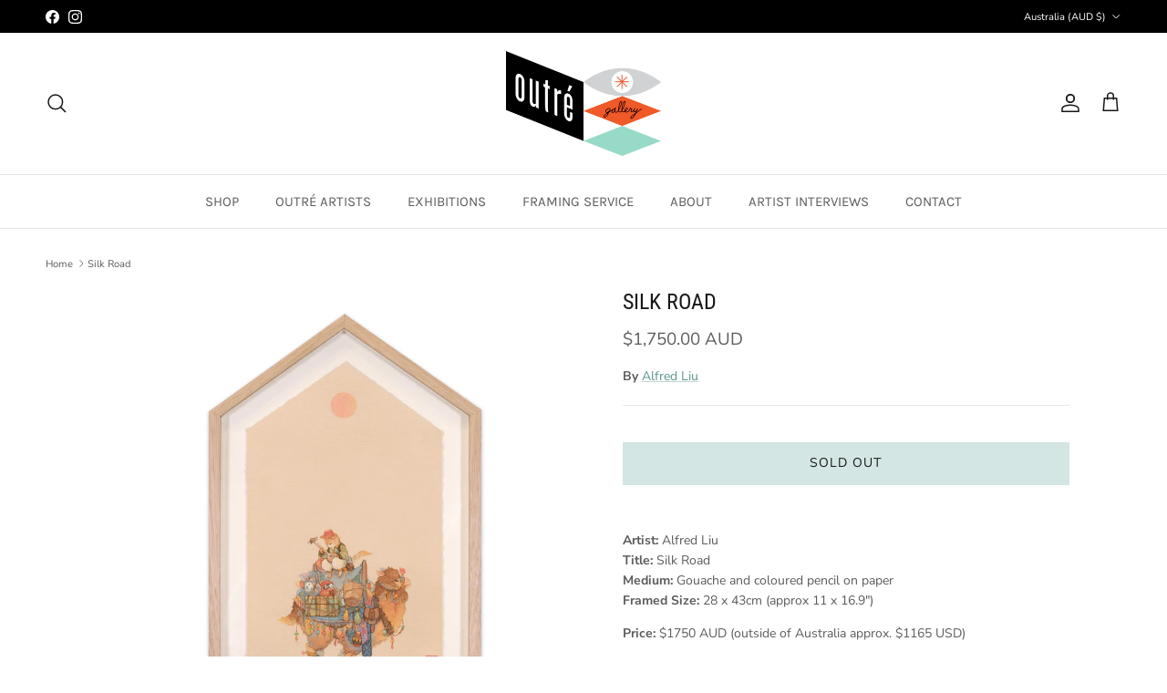

--- FILE ---
content_type: text/html; charset=utf-8
request_url: https://www.outregallery.com/products/silk-road
body_size: 26099
content:
<!doctype html>
<html class="no-js" lang="en" dir="ltr">
<head><meta charset="utf-8">
<meta name="viewport" content="width=device-width,initial-scale=1">
<title>Silk Road &ndash; Outré Gallery</title><link rel="canonical" href="https://www.outregallery.com/products/silk-road"><link rel="icon" href="//www.outregallery.com/cdn/shop/files/favicon.png?crop=center&height=48&v=1749446131&width=48" type="image/png">
  <link rel="apple-touch-icon" href="//www.outregallery.com/cdn/shop/files/favicon.png?crop=center&height=180&v=1749446131&width=180"><meta name="description" content="Artist: Alfred LiuTitle: Silk RoadMedium: Gouache and coloured pencil on paperFramed Size: 28 x 43cm (approx 11 x 16.9&quot;)Price: $1750 AUD (outside of Australia approx. $1165 USD)We happily offer lay-by on all original artworks and prints, with a 50% deposit. Contact us to set up a lay-by. Please note that the product wi"><meta property="og:site_name" content="Outré Gallery">
<meta property="og:url" content="https://www.outregallery.com/products/silk-road">
<meta property="og:title" content="Silk Road">
<meta property="og:type" content="product">
<meta property="og:description" content="Artist: Alfred LiuTitle: Silk RoadMedium: Gouache and coloured pencil on paperFramed Size: 28 x 43cm (approx 11 x 16.9&quot;)Price: $1750 AUD (outside of Australia approx. $1165 USD)We happily offer lay-by on all original artworks and prints, with a 50% deposit. Contact us to set up a lay-by. Please note that the product wi"><meta property="og:image" content="http://www.outregallery.com/cdn/shop/products/DSCF6061.jpg?crop=center&height=1200&v=1657509892&width=1200">
  <meta property="og:image:secure_url" content="https://www.outregallery.com/cdn/shop/products/DSCF6061.jpg?crop=center&height=1200&v=1657509892&width=1200">
  <meta property="og:image:width" content="2000">
  <meta property="og:image:height" content="2000"><meta property="og:price:amount" content="1,750.00">
  <meta property="og:price:currency" content="AUD"><meta name="twitter:card" content="summary_large_image">
<meta name="twitter:title" content="Silk Road">
<meta name="twitter:description" content="Artist: Alfred LiuTitle: Silk RoadMedium: Gouache and coloured pencil on paperFramed Size: 28 x 43cm (approx 11 x 16.9&quot;)Price: $1750 AUD (outside of Australia approx. $1165 USD)We happily offer lay-by on all original artworks and prints, with a 50% deposit. Contact us to set up a lay-by. Please note that the product wi">
<style>@font-face {
  font-family: "Nunito Sans";
  font-weight: 400;
  font-style: normal;
  font-display: fallback;
  src: url("//www.outregallery.com/cdn/fonts/nunito_sans/nunitosans_n4.0276fe080df0ca4e6a22d9cb55aed3ed5ba6b1da.woff2") format("woff2"),
       url("//www.outregallery.com/cdn/fonts/nunito_sans/nunitosans_n4.b4964bee2f5e7fd9c3826447e73afe2baad607b7.woff") format("woff");
}
@font-face {
  font-family: "Nunito Sans";
  font-weight: 700;
  font-style: normal;
  font-display: fallback;
  src: url("//www.outregallery.com/cdn/fonts/nunito_sans/nunitosans_n7.25d963ed46da26098ebeab731e90d8802d989fa5.woff2") format("woff2"),
       url("//www.outregallery.com/cdn/fonts/nunito_sans/nunitosans_n7.d32e3219b3d2ec82285d3027bd673efc61a996c8.woff") format("woff");
}
@font-face {
  font-family: "Nunito Sans";
  font-weight: 500;
  font-style: normal;
  font-display: fallback;
  src: url("//www.outregallery.com/cdn/fonts/nunito_sans/nunitosans_n5.6fc0ed1feb3fc393c40619f180fc49c4d0aae0db.woff2") format("woff2"),
       url("//www.outregallery.com/cdn/fonts/nunito_sans/nunitosans_n5.2c84830b46099cbcc1095f30e0957b88b914e50a.woff") format("woff");
}
@font-face {
  font-family: "Nunito Sans";
  font-weight: 400;
  font-style: italic;
  font-display: fallback;
  src: url("//www.outregallery.com/cdn/fonts/nunito_sans/nunitosans_i4.6e408730afac1484cf297c30b0e67c86d17fc586.woff2") format("woff2"),
       url("//www.outregallery.com/cdn/fonts/nunito_sans/nunitosans_i4.c9b6dcbfa43622b39a5990002775a8381942ae38.woff") format("woff");
}
@font-face {
  font-family: "Nunito Sans";
  font-weight: 700;
  font-style: italic;
  font-display: fallback;
  src: url("//www.outregallery.com/cdn/fonts/nunito_sans/nunitosans_i7.8c1124729eec046a321e2424b2acf328c2c12139.woff2") format("woff2"),
       url("//www.outregallery.com/cdn/fonts/nunito_sans/nunitosans_i7.af4cda04357273e0996d21184432bcb14651a64d.woff") format("woff");
}
@font-face {
  font-family: "Roboto Condensed";
  font-weight: 400;
  font-style: normal;
  font-display: fallback;
  src: url("//www.outregallery.com/cdn/fonts/roboto_condensed/robotocondensed_n4.01812de96ca5a5e9d19bef3ca9cc80dd1bf6c8b8.woff2") format("woff2"),
       url("//www.outregallery.com/cdn/fonts/roboto_condensed/robotocondensed_n4.3930e6ddba458dc3cb725a82a2668eac3c63c104.woff") format("woff");
}
@font-face {
  font-family: "Archivo Narrow";
  font-weight: 400;
  font-style: normal;
  font-display: fallback;
  src: url("//www.outregallery.com/cdn/fonts/archivo_narrow/archivonarrow_n4.5c3bab850a22055c235cf940f895d873a8689d70.woff2") format("woff2"),
       url("//www.outregallery.com/cdn/fonts/archivo_narrow/archivonarrow_n4.ea12dd22d3319d164475c1d047ae8f973041a9ff.woff") format("woff");
}
@font-face {
  font-family: Karla;
  font-weight: 400;
  font-style: normal;
  font-display: fallback;
  src: url("//www.outregallery.com/cdn/fonts/karla/karla_n4.40497e07df527e6a50e58fb17ef1950c72f3e32c.woff2") format("woff2"),
       url("//www.outregallery.com/cdn/fonts/karla/karla_n4.e9f6f9de321061073c6bfe03c28976ba8ce6ee18.woff") format("woff");
}
@font-face {
  font-family: Karla;
  font-weight: 600;
  font-style: normal;
  font-display: fallback;
  src: url("//www.outregallery.com/cdn/fonts/karla/karla_n6.11d2ca9baa9358585c001bdea96cf4efec1c541a.woff2") format("woff2"),
       url("//www.outregallery.com/cdn/fonts/karla/karla_n6.f61bdbc760ad3ce235abbf92fc104026b8312806.woff") format("woff");
}
:root {
  --page-container-width:          1980px;
  --reading-container-width:       720px;
  --divider-opacity:               0.14;
  --gutter-large:                  30px;
  --gutter-desktop:                20px;
  --gutter-mobile:                 16px;
  --section-padding:               50px;
  --larger-section-padding:        80px;
  --larger-section-padding-mobile: 60px;
  --largest-section-padding:       110px;
  --aos-animate-duration:          0.6s;

  --base-font-family:              "Nunito Sans", sans-serif;
  --base-font-weight:              400;
  --base-font-style:               normal;
  --heading-font-family:           "Roboto Condensed", sans-serif;
  --heading-font-weight:           400;
  --heading-font-style:            normal;
  --logo-font-family:              "Archivo Narrow", sans-serif;
  --logo-font-weight:              400;
  --logo-font-style:               normal;
  --nav-font-family:               Karla, sans-serif;
  --nav-font-weight:               400;
  --nav-font-style:                normal;

  --base-text-size:14px;
  --base-line-height:              1.6;
  --input-text-size:16px;
  --smaller-text-size-1:11px;
  --smaller-text-size-2:14px;
  --smaller-text-size-3:11px;
  --smaller-text-size-4:10px;
  --larger-text-size:24px;
  --super-large-text-size:42px;
  --super-large-mobile-text-size:19px;
  --larger-mobile-text-size:19px;
  --logo-text-size:24px;--btn-letter-spacing: 0.08em;
    --btn-text-transform: uppercase;
    --button-text-size: 12px;
    --quickbuy-button-text-size: 12;
    --small-feature-link-font-size: 0.75em;
    --input-btn-padding-top:             1.2em;
    --input-btn-padding-bottom:          1.2em;--heading-text-transform:uppercase;
  --nav-text-size:                      15px;
  --mobile-menu-font-weight:            600;

  --body-bg-color:                      255 255 255;
  --bg-color:                           255 255 255;
  --body-text-color:                    92 92 92;
  --text-color:                         92 92 92;

  --header-text-col:                    #171717;--header-text-hover-col:             var(--main-nav-link-hover-col);--header-bg-col:                     #ffffff;
  --heading-color:                     23 23 23;
  --body-heading-color:                23 23 23;
  --heading-divider-col:               #dfe3e8;

  --logo-col:                          #171717;
  --main-nav-bg:                       #ffffff;
  --main-nav-link-col:                 #5c5c5c;
  --main-nav-link-hover-col:           #f13a12;
  --main-nav-link-featured-col:        #5a968d;

  --link-color:                        90 150 141;
  --body-link-color:                   90 150 141;

  --btn-bg-color:                        211 230 227;
  --btn-bg-hover-color:                  90 150 141;
  --btn-border-color:                    211 230 227;
  --btn-border-hover-color:              90 150 141;
  --btn-text-color:                      23 23 23;
  --btn-text-hover-color:                23 23 23;--btn-alt-bg-color:                    255 255 255;
  --btn-alt-text-color:                  35 35 35;
  --btn-alt-border-color:                35 35 35;
  --btn-alt-border-hover-color:          35 35 35;--btn-ter-bg-color:                    235 235 235;
  --btn-ter-text-color:                  41 41 41;
  --btn-ter-bg-hover-color:              211 230 227;
  --btn-ter-text-hover-color:            23 23 23;--btn-border-radius: 0;--color-scheme-default:                             #ffffff;
  --color-scheme-default-color:                       255 255 255;
  --color-scheme-default-text-color:                  92 92 92;
  --color-scheme-default-head-color:                  23 23 23;
  --color-scheme-default-link-color:                  90 150 141;
  --color-scheme-default-btn-text-color:              23 23 23;
  --color-scheme-default-btn-text-hover-color:        23 23 23;
  --color-scheme-default-btn-bg-color:                211 230 227;
  --color-scheme-default-btn-bg-hover-color:          90 150 141;
  --color-scheme-default-btn-border-color:            211 230 227;
  --color-scheme-default-btn-border-hover-color:      90 150 141;
  --color-scheme-default-btn-alt-text-color:          35 35 35;
  --color-scheme-default-btn-alt-bg-color:            255 255 255;
  --color-scheme-default-btn-alt-border-color:        35 35 35;
  --color-scheme-default-btn-alt-border-hover-color:  35 35 35;

  --color-scheme-1:                             #343434;
  --color-scheme-1-color:                       52 52 52;
  --color-scheme-1-text-color:                  52 52 52;
  --color-scheme-1-head-color:                  52 52 52;
  --color-scheme-1-link-color:                  52 52 52;
  --color-scheme-1-btn-text-color:              255 255 255;
  --color-scheme-1-btn-text-hover-color:        255 255 255;
  --color-scheme-1-btn-bg-color:                35 35 35;
  --color-scheme-1-btn-bg-hover-color:          0 0 0;
  --color-scheme-1-btn-border-color:            35 35 35;
  --color-scheme-1-btn-border-hover-color:      0 0 0;
  --color-scheme-1-btn-alt-text-color:          35 35 35;
  --color-scheme-1-btn-alt-bg-color:            255 255 255;
  --color-scheme-1-btn-alt-border-color:        35 35 35;
  --color-scheme-1-btn-alt-border-hover-color:  35 35 35;

  --color-scheme-2:                             #f2f2f2;
  --color-scheme-2-color:                       242 242 242;
  --color-scheme-2-text-color:                  52 52 52;
  --color-scheme-2-head-color:                  52 52 52;
  --color-scheme-2-link-color:                  52 52 52;
  --color-scheme-2-btn-text-color:              255 255 255;
  --color-scheme-2-btn-text-hover-color:        255 255 255;
  --color-scheme-2-btn-bg-color:                35 35 35;
  --color-scheme-2-btn-bg-hover-color:          0 0 0;
  --color-scheme-2-btn-border-color:            35 35 35;
  --color-scheme-2-btn-border-hover-color:      0 0 0;
  --color-scheme-2-btn-alt-text-color:          35 35 35;
  --color-scheme-2-btn-alt-bg-color:            255 255 255;
  --color-scheme-2-btn-alt-border-color:        35 35 35;
  --color-scheme-2-btn-alt-border-hover-color:  35 35 35;

  /* Shop Pay payment terms */
  --payment-terms-background-color:    #ffffff;--quickbuy-bg: 52 52 52;--body-input-background-color:       rgb(var(--body-bg-color));
  --input-background-color:            rgb(var(--body-bg-color));
  --body-input-text-color:             var(--body-text-color);
  --input-text-color:                  var(--body-text-color);
  --body-input-border-color:           rgb(214, 214, 214);
  --input-border-color:                rgb(214, 214, 214);
  --input-border-color-hover:          rgb(165, 165, 165);
  --input-border-color-active:         rgb(92, 92, 92);

  --swatch-cross-svg:                  url("data:image/svg+xml,%3Csvg xmlns='http://www.w3.org/2000/svg' width='240' height='240' viewBox='0 0 24 24' fill='none' stroke='rgb(214, 214, 214)' stroke-width='0.09' preserveAspectRatio='none' %3E%3Cline x1='24' y1='0' x2='0' y2='24'%3E%3C/line%3E%3C/svg%3E");
  --swatch-cross-hover:                url("data:image/svg+xml,%3Csvg xmlns='http://www.w3.org/2000/svg' width='240' height='240' viewBox='0 0 24 24' fill='none' stroke='rgb(165, 165, 165)' stroke-width='0.09' preserveAspectRatio='none' %3E%3Cline x1='24' y1='0' x2='0' y2='24'%3E%3C/line%3E%3C/svg%3E");
  --swatch-cross-active:               url("data:image/svg+xml,%3Csvg xmlns='http://www.w3.org/2000/svg' width='240' height='240' viewBox='0 0 24 24' fill='none' stroke='rgb(92, 92, 92)' stroke-width='0.09' preserveAspectRatio='none' %3E%3Cline x1='24' y1='0' x2='0' y2='24'%3E%3C/line%3E%3C/svg%3E");

  --footer-divider-col:                #ffffff;
  --footer-text-col:                   255 255 255;
  --footer-heading-col:                255 255 255;
  --footer-bg:                         #5a968d;--product-label-overlay-justify: flex-start;--product-label-overlay-align: flex-start;--product-label-overlay-reduction-text:   #ffffff;
  --product-label-overlay-reduction-bg:     #c20000;
  --product-label-overlay-stock-text:       #ffffff;
  --product-label-overlay-stock-bg:         #09728c;
  --product-label-overlay-new-text:         #ffffff;
  --product-label-overlay-new-bg:           #c16452;
  --product-label-overlay-meta-text:        #ffffff;
  --product-label-overlay-meta-bg:          #5c5c5c;
  --product-label-sale-text:                #c20000;
  --product-label-sold-text:                #171717;
  --product-label-preorder-text:            #3ea36a;

  --product-block-crop-align:               center;

  
  --product-block-price-align:              center;
  --product-block-price-item-margin-start:  .25rem;
  --product-block-price-item-margin-end:    .25rem;
  

  --collection-block-image-position:   center center;

  --swatch-picker-image-size:          40px;
  --swatch-crop-align:                 center center;

  --image-overlay-text-color:          255 255 255;--image-overlay-bg:                  rgba(0, 0, 0, 0.11);
  --image-overlay-shadow-start:        rgb(0 0 0 / 0.15);
  --image-overlay-box-opacity:         0.9;.image-overlay--bg-box .text-overlay .text-overlay__text {
      --image-overlay-box-bg: 255 255 255;
      --heading-color: var(--body-heading-color);
      --text-color: var(--body-text-color);
      --link-color: var(--body-link-color);
    }--product-inventory-ok-box-color:            #f2faf0;
  --product-inventory-ok-text-color:           #108043;
  --product-inventory-ok-icon-box-fill-color:  #fff;
  --product-inventory-low-box-color:           #fcf1cd;
  --product-inventory-low-text-color:          #dd9a1a;
  --product-inventory-low-icon-box-fill-color: #fff;
  --product-inventory-low-text-color-channels: 16, 128, 67;
  --product-inventory-ok-text-color-channels:  221, 154, 26;

  --rating-star-color: 193 100 82;
}::selection {
    background: rgb(var(--body-heading-color));
    color: rgb(var(--body-bg-color));
  }
  ::-moz-selection {
    background: rgb(var(--body-heading-color));
    color: rgb(var(--body-bg-color));
  }.use-color-scheme--default {
  --product-label-sale-text:           #c20000;
  --product-label-sold-text:           #171717;
  --product-label-preorder-text:       #3ea36a;
  --input-background-color:            rgb(var(--body-bg-color));
  --input-text-color:                  var(--body-input-text-color);
  --input-border-color:                rgb(214, 214, 214);
  --input-border-color-hover:          rgb(165, 165, 165);
  --input-border-color-active:         rgb(92, 92, 92);
}</style>

  <link href="//www.outregallery.com/cdn/shop/t/33/assets/main.css?v=155629054497702245621754608813" rel="stylesheet" type="text/css" media="all" />
<link rel="preload" as="font" href="//www.outregallery.com/cdn/fonts/nunito_sans/nunitosans_n4.0276fe080df0ca4e6a22d9cb55aed3ed5ba6b1da.woff2" type="font/woff2" crossorigin><link rel="preload" as="font" href="//www.outregallery.com/cdn/fonts/roboto_condensed/robotocondensed_n4.01812de96ca5a5e9d19bef3ca9cc80dd1bf6c8b8.woff2" type="font/woff2" crossorigin><script>
    document.documentElement.className = document.documentElement.className.replace('no-js', 'js');

    window.theme = {
      info: {
        name: 'Symmetry',
        version: '7.3.0'
      },
      device: {
        hasTouch: window.matchMedia('(any-pointer: coarse)').matches,
        hasHover: window.matchMedia('(hover: hover)').matches
      },
      mediaQueries: {
        md: '(min-width: 768px)',
        productMediaCarouselBreak: '(min-width: 1041px)'
      },
      routes: {
        base: 'https://www.outregallery.com',
        cart: '/cart',
        cartAdd: '/cart/add.js',
        cartUpdate: '/cart/update.js',
        predictiveSearch: '/search/suggest'
      },
      strings: {
        cartTermsConfirmation: "You must agree to the terms and conditions before continuing.",
        cartItemsQuantityError: "You can only add [QUANTITY] of this item to your cart.",
        generalSearchViewAll: "View all search results",
        noStock: "Sold out",
        noVariant: "Unavailable",
        productsProductChooseA: "Choose a",
        generalSearchPages: "Pages",
        generalSearchNoResultsWithoutTerms: "Sorry, we couldnʼt find any results",
        shippingCalculator: {
          singleRate: "There is one shipping rate for this destination:",
          multipleRates: "There are multiple shipping rates for this destination:",
          noRates: "We do not ship to this destination."
        }
      },
      settings: {
        moneyWithCurrencyFormat: "${{amount}} AUD",
        cartType: "drawer",
        afterAddToCart: "drawer",
        quickbuyStyle: "button",
        externalLinksNewTab: true,
        internalLinksSmoothScroll: true
      }
    }

    theme.inlineNavigationCheck = function() {
      var pageHeader = document.querySelector('.pageheader'),
          inlineNavContainer = pageHeader.querySelector('.logo-area__left__inner'),
          inlineNav = inlineNavContainer.querySelector('.navigation--left');
      if (inlineNav && getComputedStyle(inlineNav).display != 'none') {
        var inlineMenuCentered = document.querySelector('.pageheader--layout-inline-menu-center'),
            logoContainer = document.querySelector('.logo-area__middle__inner');
        if(inlineMenuCentered) {
          var rightWidth = document.querySelector('.logo-area__right__inner').clientWidth,
              middleWidth = logoContainer.clientWidth,
              logoArea = document.querySelector('.logo-area'),
              computedLogoAreaStyle = getComputedStyle(logoArea),
              logoAreaInnerWidth = logoArea.clientWidth - Math.ceil(parseFloat(computedLogoAreaStyle.paddingLeft)) - Math.ceil(parseFloat(computedLogoAreaStyle.paddingRight)),
              availableNavWidth = logoAreaInnerWidth - Math.max(rightWidth, middleWidth) * 2 - 40;
          inlineNavContainer.style.maxWidth = availableNavWidth + 'px';
        }

        var firstInlineNavLink = inlineNav.querySelector('.navigation__item:first-child'),
            lastInlineNavLink = inlineNav.querySelector('.navigation__item:last-child');
        if (lastInlineNavLink) {
          var inlineNavWidth = null;
          if(document.querySelector('html[dir=rtl]')) {
            inlineNavWidth = firstInlineNavLink.offsetLeft - lastInlineNavLink.offsetLeft + firstInlineNavLink.offsetWidth;
          } else {
            inlineNavWidth = lastInlineNavLink.offsetLeft - firstInlineNavLink.offsetLeft + lastInlineNavLink.offsetWidth;
          }
          if (inlineNavContainer.offsetWidth >= inlineNavWidth) {
            pageHeader.classList.add('pageheader--layout-inline-permitted');
            var tallLogo = logoContainer.clientHeight > lastInlineNavLink.clientHeight + 20;
            if (tallLogo) {
              inlineNav.classList.add('navigation--tight-underline');
            } else {
              inlineNav.classList.remove('navigation--tight-underline');
            }
          } else {
            pageHeader.classList.remove('pageheader--layout-inline-permitted');
          }
        }
      }
    };

    theme.setInitialHeaderHeightProperty = () => {
      const section = document.querySelector('.section-header');
      if (section) {
        document.documentElement.style.setProperty('--theme-header-height', Math.ceil(section.clientHeight) + 'px');
      }
    };
  </script>

  <script src="//www.outregallery.com/cdn/shop/t/33/assets/main.js?v=71597228913418551581754608813" defer></script>
    <script src="//www.outregallery.com/cdn/shop/t/33/assets/animate-on-scroll.js?v=15249566486942820451754608813" defer></script>
    <link href="//www.outregallery.com/cdn/shop/t/33/assets/animate-on-scroll.css?v=116824741000487223811754608813" rel="stylesheet" type="text/css" media="all" />
  

  <script>window.performance && window.performance.mark && window.performance.mark('shopify.content_for_header.start');</script><meta name="facebook-domain-verification" content="b7olhp3dsnghgl2n8r03o1vffjz05r">
<meta id="shopify-digital-wallet" name="shopify-digital-wallet" content="/5343609/digital_wallets/dialog">
<meta name="shopify-checkout-api-token" content="a8899868fa2880890c820f4cfcb26d68">
<link rel="alternate" type="application/json+oembed" href="https://www.outregallery.com/products/silk-road.oembed">
<script async="async" src="/checkouts/internal/preloads.js?locale=en-AU"></script>
<link rel="preconnect" href="https://shop.app" crossorigin="anonymous">
<script async="async" src="https://shop.app/checkouts/internal/preloads.js?locale=en-AU&shop_id=5343609" crossorigin="anonymous"></script>
<script id="apple-pay-shop-capabilities" type="application/json">{"shopId":5343609,"countryCode":"AU","currencyCode":"AUD","merchantCapabilities":["supports3DS"],"merchantId":"gid:\/\/shopify\/Shop\/5343609","merchantName":"Outré Gallery","requiredBillingContactFields":["postalAddress","email","phone"],"requiredShippingContactFields":["postalAddress","email","phone"],"shippingType":"shipping","supportedNetworks":["visa","masterCard"],"total":{"type":"pending","label":"Outré Gallery","amount":"1.00"},"shopifyPaymentsEnabled":true,"supportsSubscriptions":true}</script>
<script id="shopify-features" type="application/json">{"accessToken":"a8899868fa2880890c820f4cfcb26d68","betas":["rich-media-storefront-analytics"],"domain":"www.outregallery.com","predictiveSearch":true,"shopId":5343609,"locale":"en"}</script>
<script>var Shopify = Shopify || {};
Shopify.shop = "outre-gallery-australia.myshopify.com";
Shopify.locale = "en";
Shopify.currency = {"active":"AUD","rate":"1.0"};
Shopify.country = "AU";
Shopify.theme = {"name":"Production","id":153863258368,"schema_name":"Symmetry","schema_version":"7.3.0","theme_store_id":568,"role":"main"};
Shopify.theme.handle = "null";
Shopify.theme.style = {"id":null,"handle":null};
Shopify.cdnHost = "www.outregallery.com/cdn";
Shopify.routes = Shopify.routes || {};
Shopify.routes.root = "/";</script>
<script type="module">!function(o){(o.Shopify=o.Shopify||{}).modules=!0}(window);</script>
<script>!function(o){function n(){var o=[];function n(){o.push(Array.prototype.slice.apply(arguments))}return n.q=o,n}var t=o.Shopify=o.Shopify||{};t.loadFeatures=n(),t.autoloadFeatures=n()}(window);</script>
<script>
  window.ShopifyPay = window.ShopifyPay || {};
  window.ShopifyPay.apiHost = "shop.app\/pay";
  window.ShopifyPay.redirectState = null;
</script>
<script id="shop-js-analytics" type="application/json">{"pageType":"product"}</script>
<script defer="defer" async type="module" src="//www.outregallery.com/cdn/shopifycloud/shop-js/modules/v2/client.init-shop-cart-sync_BT-GjEfc.en.esm.js"></script>
<script defer="defer" async type="module" src="//www.outregallery.com/cdn/shopifycloud/shop-js/modules/v2/chunk.common_D58fp_Oc.esm.js"></script>
<script defer="defer" async type="module" src="//www.outregallery.com/cdn/shopifycloud/shop-js/modules/v2/chunk.modal_xMitdFEc.esm.js"></script>
<script type="module">
  await import("//www.outregallery.com/cdn/shopifycloud/shop-js/modules/v2/client.init-shop-cart-sync_BT-GjEfc.en.esm.js");
await import("//www.outregallery.com/cdn/shopifycloud/shop-js/modules/v2/chunk.common_D58fp_Oc.esm.js");
await import("//www.outregallery.com/cdn/shopifycloud/shop-js/modules/v2/chunk.modal_xMitdFEc.esm.js");

  window.Shopify.SignInWithShop?.initShopCartSync?.({"fedCMEnabled":true,"windoidEnabled":true});

</script>
<script>
  window.Shopify = window.Shopify || {};
  if (!window.Shopify.featureAssets) window.Shopify.featureAssets = {};
  window.Shopify.featureAssets['shop-js'] = {"shop-cart-sync":["modules/v2/client.shop-cart-sync_DZOKe7Ll.en.esm.js","modules/v2/chunk.common_D58fp_Oc.esm.js","modules/v2/chunk.modal_xMitdFEc.esm.js"],"init-fed-cm":["modules/v2/client.init-fed-cm_B6oLuCjv.en.esm.js","modules/v2/chunk.common_D58fp_Oc.esm.js","modules/v2/chunk.modal_xMitdFEc.esm.js"],"shop-cash-offers":["modules/v2/client.shop-cash-offers_D2sdYoxE.en.esm.js","modules/v2/chunk.common_D58fp_Oc.esm.js","modules/v2/chunk.modal_xMitdFEc.esm.js"],"shop-login-button":["modules/v2/client.shop-login-button_QeVjl5Y3.en.esm.js","modules/v2/chunk.common_D58fp_Oc.esm.js","modules/v2/chunk.modal_xMitdFEc.esm.js"],"pay-button":["modules/v2/client.pay-button_DXTOsIq6.en.esm.js","modules/v2/chunk.common_D58fp_Oc.esm.js","modules/v2/chunk.modal_xMitdFEc.esm.js"],"shop-button":["modules/v2/client.shop-button_DQZHx9pm.en.esm.js","modules/v2/chunk.common_D58fp_Oc.esm.js","modules/v2/chunk.modal_xMitdFEc.esm.js"],"avatar":["modules/v2/client.avatar_BTnouDA3.en.esm.js"],"init-windoid":["modules/v2/client.init-windoid_CR1B-cfM.en.esm.js","modules/v2/chunk.common_D58fp_Oc.esm.js","modules/v2/chunk.modal_xMitdFEc.esm.js"],"init-shop-for-new-customer-accounts":["modules/v2/client.init-shop-for-new-customer-accounts_C_vY_xzh.en.esm.js","modules/v2/client.shop-login-button_QeVjl5Y3.en.esm.js","modules/v2/chunk.common_D58fp_Oc.esm.js","modules/v2/chunk.modal_xMitdFEc.esm.js"],"init-shop-email-lookup-coordinator":["modules/v2/client.init-shop-email-lookup-coordinator_BI7n9ZSv.en.esm.js","modules/v2/chunk.common_D58fp_Oc.esm.js","modules/v2/chunk.modal_xMitdFEc.esm.js"],"init-shop-cart-sync":["modules/v2/client.init-shop-cart-sync_BT-GjEfc.en.esm.js","modules/v2/chunk.common_D58fp_Oc.esm.js","modules/v2/chunk.modal_xMitdFEc.esm.js"],"shop-toast-manager":["modules/v2/client.shop-toast-manager_DiYdP3xc.en.esm.js","modules/v2/chunk.common_D58fp_Oc.esm.js","modules/v2/chunk.modal_xMitdFEc.esm.js"],"init-customer-accounts":["modules/v2/client.init-customer-accounts_D9ZNqS-Q.en.esm.js","modules/v2/client.shop-login-button_QeVjl5Y3.en.esm.js","modules/v2/chunk.common_D58fp_Oc.esm.js","modules/v2/chunk.modal_xMitdFEc.esm.js"],"init-customer-accounts-sign-up":["modules/v2/client.init-customer-accounts-sign-up_iGw4briv.en.esm.js","modules/v2/client.shop-login-button_QeVjl5Y3.en.esm.js","modules/v2/chunk.common_D58fp_Oc.esm.js","modules/v2/chunk.modal_xMitdFEc.esm.js"],"shop-follow-button":["modules/v2/client.shop-follow-button_CqMgW2wH.en.esm.js","modules/v2/chunk.common_D58fp_Oc.esm.js","modules/v2/chunk.modal_xMitdFEc.esm.js"],"checkout-modal":["modules/v2/client.checkout-modal_xHeaAweL.en.esm.js","modules/v2/chunk.common_D58fp_Oc.esm.js","modules/v2/chunk.modal_xMitdFEc.esm.js"],"shop-login":["modules/v2/client.shop-login_D91U-Q7h.en.esm.js","modules/v2/chunk.common_D58fp_Oc.esm.js","modules/v2/chunk.modal_xMitdFEc.esm.js"],"lead-capture":["modules/v2/client.lead-capture_BJmE1dJe.en.esm.js","modules/v2/chunk.common_D58fp_Oc.esm.js","modules/v2/chunk.modal_xMitdFEc.esm.js"],"payment-terms":["modules/v2/client.payment-terms_Ci9AEqFq.en.esm.js","modules/v2/chunk.common_D58fp_Oc.esm.js","modules/v2/chunk.modal_xMitdFEc.esm.js"]};
</script>
<script id="__st">var __st={"a":5343609,"offset":39600,"reqid":"dda7baad-52f5-4f6d-b69a-50e72bf57e22-1769327165","pageurl":"www.outregallery.com\/products\/silk-road","u":"9d0277090ffc","p":"product","rtyp":"product","rid":7844682334464};</script>
<script>window.ShopifyPaypalV4VisibilityTracking = true;</script>
<script id="captcha-bootstrap">!function(){'use strict';const t='contact',e='account',n='new_comment',o=[[t,t],['blogs',n],['comments',n],[t,'customer']],c=[[e,'customer_login'],[e,'guest_login'],[e,'recover_customer_password'],[e,'create_customer']],r=t=>t.map((([t,e])=>`form[action*='/${t}']:not([data-nocaptcha='true']) input[name='form_type'][value='${e}']`)).join(','),a=t=>()=>t?[...document.querySelectorAll(t)].map((t=>t.form)):[];function s(){const t=[...o],e=r(t);return a(e)}const i='password',u='form_key',d=['recaptcha-v3-token','g-recaptcha-response','h-captcha-response',i],f=()=>{try{return window.sessionStorage}catch{return}},m='__shopify_v',_=t=>t.elements[u];function p(t,e,n=!1){try{const o=window.sessionStorage,c=JSON.parse(o.getItem(e)),{data:r}=function(t){const{data:e,action:n}=t;return t[m]||n?{data:e,action:n}:{data:t,action:n}}(c);for(const[e,n]of Object.entries(r))t.elements[e]&&(t.elements[e].value=n);n&&o.removeItem(e)}catch(o){console.error('form repopulation failed',{error:o})}}const l='form_type',E='cptcha';function T(t){t.dataset[E]=!0}const w=window,h=w.document,L='Shopify',v='ce_forms',y='captcha';let A=!1;((t,e)=>{const n=(g='f06e6c50-85a8-45c8-87d0-21a2b65856fe',I='https://cdn.shopify.com/shopifycloud/storefront-forms-hcaptcha/ce_storefront_forms_captcha_hcaptcha.v1.5.2.iife.js',D={infoText:'Protected by hCaptcha',privacyText:'Privacy',termsText:'Terms'},(t,e,n)=>{const o=w[L][v],c=o.bindForm;if(c)return c(t,g,e,D).then(n);var r;o.q.push([[t,g,e,D],n]),r=I,A||(h.body.append(Object.assign(h.createElement('script'),{id:'captcha-provider',async:!0,src:r})),A=!0)});var g,I,D;w[L]=w[L]||{},w[L][v]=w[L][v]||{},w[L][v].q=[],w[L][y]=w[L][y]||{},w[L][y].protect=function(t,e){n(t,void 0,e),T(t)},Object.freeze(w[L][y]),function(t,e,n,w,h,L){const[v,y,A,g]=function(t,e,n){const i=e?o:[],u=t?c:[],d=[...i,...u],f=r(d),m=r(i),_=r(d.filter((([t,e])=>n.includes(e))));return[a(f),a(m),a(_),s()]}(w,h,L),I=t=>{const e=t.target;return e instanceof HTMLFormElement?e:e&&e.form},D=t=>v().includes(t);t.addEventListener('submit',(t=>{const e=I(t);if(!e)return;const n=D(e)&&!e.dataset.hcaptchaBound&&!e.dataset.recaptchaBound,o=_(e),c=g().includes(e)&&(!o||!o.value);(n||c)&&t.preventDefault(),c&&!n&&(function(t){try{if(!f())return;!function(t){const e=f();if(!e)return;const n=_(t);if(!n)return;const o=n.value;o&&e.removeItem(o)}(t);const e=Array.from(Array(32),(()=>Math.random().toString(36)[2])).join('');!function(t,e){_(t)||t.append(Object.assign(document.createElement('input'),{type:'hidden',name:u})),t.elements[u].value=e}(t,e),function(t,e){const n=f();if(!n)return;const o=[...t.querySelectorAll(`input[type='${i}']`)].map((({name:t})=>t)),c=[...d,...o],r={};for(const[a,s]of new FormData(t).entries())c.includes(a)||(r[a]=s);n.setItem(e,JSON.stringify({[m]:1,action:t.action,data:r}))}(t,e)}catch(e){console.error('failed to persist form',e)}}(e),e.submit())}));const S=(t,e)=>{t&&!t.dataset[E]&&(n(t,e.some((e=>e===t))),T(t))};for(const o of['focusin','change'])t.addEventListener(o,(t=>{const e=I(t);D(e)&&S(e,y())}));const B=e.get('form_key'),M=e.get(l),P=B&&M;t.addEventListener('DOMContentLoaded',(()=>{const t=y();if(P)for(const e of t)e.elements[l].value===M&&p(e,B);[...new Set([...A(),...v().filter((t=>'true'===t.dataset.shopifyCaptcha))])].forEach((e=>S(e,t)))}))}(h,new URLSearchParams(w.location.search),n,t,e,['guest_login'])})(!0,!0)}();</script>
<script integrity="sha256-4kQ18oKyAcykRKYeNunJcIwy7WH5gtpwJnB7kiuLZ1E=" data-source-attribution="shopify.loadfeatures" defer="defer" src="//www.outregallery.com/cdn/shopifycloud/storefront/assets/storefront/load_feature-a0a9edcb.js" crossorigin="anonymous"></script>
<script crossorigin="anonymous" defer="defer" src="//www.outregallery.com/cdn/shopifycloud/storefront/assets/shopify_pay/storefront-65b4c6d7.js?v=20250812"></script>
<script data-source-attribution="shopify.dynamic_checkout.dynamic.init">var Shopify=Shopify||{};Shopify.PaymentButton=Shopify.PaymentButton||{isStorefrontPortableWallets:!0,init:function(){window.Shopify.PaymentButton.init=function(){};var t=document.createElement("script");t.src="https://www.outregallery.com/cdn/shopifycloud/portable-wallets/latest/portable-wallets.en.js",t.type="module",document.head.appendChild(t)}};
</script>
<script data-source-attribution="shopify.dynamic_checkout.buyer_consent">
  function portableWalletsHideBuyerConsent(e){var t=document.getElementById("shopify-buyer-consent"),n=document.getElementById("shopify-subscription-policy-button");t&&n&&(t.classList.add("hidden"),t.setAttribute("aria-hidden","true"),n.removeEventListener("click",e))}function portableWalletsShowBuyerConsent(e){var t=document.getElementById("shopify-buyer-consent"),n=document.getElementById("shopify-subscription-policy-button");t&&n&&(t.classList.remove("hidden"),t.removeAttribute("aria-hidden"),n.addEventListener("click",e))}window.Shopify?.PaymentButton&&(window.Shopify.PaymentButton.hideBuyerConsent=portableWalletsHideBuyerConsent,window.Shopify.PaymentButton.showBuyerConsent=portableWalletsShowBuyerConsent);
</script>
<script data-source-attribution="shopify.dynamic_checkout.cart.bootstrap">document.addEventListener("DOMContentLoaded",(function(){function t(){return document.querySelector("shopify-accelerated-checkout-cart, shopify-accelerated-checkout")}if(t())Shopify.PaymentButton.init();else{new MutationObserver((function(e,n){t()&&(Shopify.PaymentButton.init(),n.disconnect())})).observe(document.body,{childList:!0,subtree:!0})}}));
</script>
<link id="shopify-accelerated-checkout-styles" rel="stylesheet" media="screen" href="https://www.outregallery.com/cdn/shopifycloud/portable-wallets/latest/accelerated-checkout-backwards-compat.css" crossorigin="anonymous">
<style id="shopify-accelerated-checkout-cart">
        #shopify-buyer-consent {
  margin-top: 1em;
  display: inline-block;
  width: 100%;
}

#shopify-buyer-consent.hidden {
  display: none;
}

#shopify-subscription-policy-button {
  background: none;
  border: none;
  padding: 0;
  text-decoration: underline;
  font-size: inherit;
  cursor: pointer;
}

#shopify-subscription-policy-button::before {
  box-shadow: none;
}

      </style>
<script id="sections-script" data-sections="related-products" defer="defer" src="//www.outregallery.com/cdn/shop/t/33/compiled_assets/scripts.js?v=7682"></script>
<script>window.performance && window.performance.mark && window.performance.mark('shopify.content_for_header.end');</script>
<!-- CC Custom Head Start --><!-- CC Custom Head End --><link href="https://monorail-edge.shopifysvc.com" rel="dns-prefetch">
<script>(function(){if ("sendBeacon" in navigator && "performance" in window) {try {var session_token_from_headers = performance.getEntriesByType('navigation')[0].serverTiming.find(x => x.name == '_s').description;} catch {var session_token_from_headers = undefined;}var session_cookie_matches = document.cookie.match(/_shopify_s=([^;]*)/);var session_token_from_cookie = session_cookie_matches && session_cookie_matches.length === 2 ? session_cookie_matches[1] : "";var session_token = session_token_from_headers || session_token_from_cookie || "";function handle_abandonment_event(e) {var entries = performance.getEntries().filter(function(entry) {return /monorail-edge.shopifysvc.com/.test(entry.name);});if (!window.abandonment_tracked && entries.length === 0) {window.abandonment_tracked = true;var currentMs = Date.now();var navigation_start = performance.timing.navigationStart;var payload = {shop_id: 5343609,url: window.location.href,navigation_start,duration: currentMs - navigation_start,session_token,page_type: "product"};window.navigator.sendBeacon("https://monorail-edge.shopifysvc.com/v1/produce", JSON.stringify({schema_id: "online_store_buyer_site_abandonment/1.1",payload: payload,metadata: {event_created_at_ms: currentMs,event_sent_at_ms: currentMs}}));}}window.addEventListener('pagehide', handle_abandonment_event);}}());</script>
<script id="web-pixels-manager-setup">(function e(e,d,r,n,o){if(void 0===o&&(o={}),!Boolean(null===(a=null===(i=window.Shopify)||void 0===i?void 0:i.analytics)||void 0===a?void 0:a.replayQueue)){var i,a;window.Shopify=window.Shopify||{};var t=window.Shopify;t.analytics=t.analytics||{};var s=t.analytics;s.replayQueue=[],s.publish=function(e,d,r){return s.replayQueue.push([e,d,r]),!0};try{self.performance.mark("wpm:start")}catch(e){}var l=function(){var e={modern:/Edge?\/(1{2}[4-9]|1[2-9]\d|[2-9]\d{2}|\d{4,})\.\d+(\.\d+|)|Firefox\/(1{2}[4-9]|1[2-9]\d|[2-9]\d{2}|\d{4,})\.\d+(\.\d+|)|Chrom(ium|e)\/(9{2}|\d{3,})\.\d+(\.\d+|)|(Maci|X1{2}).+ Version\/(15\.\d+|(1[6-9]|[2-9]\d|\d{3,})\.\d+)([,.]\d+|)( \(\w+\)|)( Mobile\/\w+|) Safari\/|Chrome.+OPR\/(9{2}|\d{3,})\.\d+\.\d+|(CPU[ +]OS|iPhone[ +]OS|CPU[ +]iPhone|CPU IPhone OS|CPU iPad OS)[ +]+(15[._]\d+|(1[6-9]|[2-9]\d|\d{3,})[._]\d+)([._]\d+|)|Android:?[ /-](13[3-9]|1[4-9]\d|[2-9]\d{2}|\d{4,})(\.\d+|)(\.\d+|)|Android.+Firefox\/(13[5-9]|1[4-9]\d|[2-9]\d{2}|\d{4,})\.\d+(\.\d+|)|Android.+Chrom(ium|e)\/(13[3-9]|1[4-9]\d|[2-9]\d{2}|\d{4,})\.\d+(\.\d+|)|SamsungBrowser\/([2-9]\d|\d{3,})\.\d+/,legacy:/Edge?\/(1[6-9]|[2-9]\d|\d{3,})\.\d+(\.\d+|)|Firefox\/(5[4-9]|[6-9]\d|\d{3,})\.\d+(\.\d+|)|Chrom(ium|e)\/(5[1-9]|[6-9]\d|\d{3,})\.\d+(\.\d+|)([\d.]+$|.*Safari\/(?![\d.]+ Edge\/[\d.]+$))|(Maci|X1{2}).+ Version\/(10\.\d+|(1[1-9]|[2-9]\d|\d{3,})\.\d+)([,.]\d+|)( \(\w+\)|)( Mobile\/\w+|) Safari\/|Chrome.+OPR\/(3[89]|[4-9]\d|\d{3,})\.\d+\.\d+|(CPU[ +]OS|iPhone[ +]OS|CPU[ +]iPhone|CPU IPhone OS|CPU iPad OS)[ +]+(10[._]\d+|(1[1-9]|[2-9]\d|\d{3,})[._]\d+)([._]\d+|)|Android:?[ /-](13[3-9]|1[4-9]\d|[2-9]\d{2}|\d{4,})(\.\d+|)(\.\d+|)|Mobile Safari.+OPR\/([89]\d|\d{3,})\.\d+\.\d+|Android.+Firefox\/(13[5-9]|1[4-9]\d|[2-9]\d{2}|\d{4,})\.\d+(\.\d+|)|Android.+Chrom(ium|e)\/(13[3-9]|1[4-9]\d|[2-9]\d{2}|\d{4,})\.\d+(\.\d+|)|Android.+(UC? ?Browser|UCWEB|U3)[ /]?(15\.([5-9]|\d{2,})|(1[6-9]|[2-9]\d|\d{3,})\.\d+)\.\d+|SamsungBrowser\/(5\.\d+|([6-9]|\d{2,})\.\d+)|Android.+MQ{2}Browser\/(14(\.(9|\d{2,})|)|(1[5-9]|[2-9]\d|\d{3,})(\.\d+|))(\.\d+|)|K[Aa][Ii]OS\/(3\.\d+|([4-9]|\d{2,})\.\d+)(\.\d+|)/},d=e.modern,r=e.legacy,n=navigator.userAgent;return n.match(d)?"modern":n.match(r)?"legacy":"unknown"}(),u="modern"===l?"modern":"legacy",c=(null!=n?n:{modern:"",legacy:""})[u],f=function(e){return[e.baseUrl,"/wpm","/b",e.hashVersion,"modern"===e.buildTarget?"m":"l",".js"].join("")}({baseUrl:d,hashVersion:r,buildTarget:u}),m=function(e){var d=e.version,r=e.bundleTarget,n=e.surface,o=e.pageUrl,i=e.monorailEndpoint;return{emit:function(e){var a=e.status,t=e.errorMsg,s=(new Date).getTime(),l=JSON.stringify({metadata:{event_sent_at_ms:s},events:[{schema_id:"web_pixels_manager_load/3.1",payload:{version:d,bundle_target:r,page_url:o,status:a,surface:n,error_msg:t},metadata:{event_created_at_ms:s}}]});if(!i)return console&&console.warn&&console.warn("[Web Pixels Manager] No Monorail endpoint provided, skipping logging."),!1;try{return self.navigator.sendBeacon.bind(self.navigator)(i,l)}catch(e){}var u=new XMLHttpRequest;try{return u.open("POST",i,!0),u.setRequestHeader("Content-Type","text/plain"),u.send(l),!0}catch(e){return console&&console.warn&&console.warn("[Web Pixels Manager] Got an unhandled error while logging to Monorail."),!1}}}}({version:r,bundleTarget:l,surface:e.surface,pageUrl:self.location.href,monorailEndpoint:e.monorailEndpoint});try{o.browserTarget=l,function(e){var d=e.src,r=e.async,n=void 0===r||r,o=e.onload,i=e.onerror,a=e.sri,t=e.scriptDataAttributes,s=void 0===t?{}:t,l=document.createElement("script"),u=document.querySelector("head"),c=document.querySelector("body");if(l.async=n,l.src=d,a&&(l.integrity=a,l.crossOrigin="anonymous"),s)for(var f in s)if(Object.prototype.hasOwnProperty.call(s,f))try{l.dataset[f]=s[f]}catch(e){}if(o&&l.addEventListener("load",o),i&&l.addEventListener("error",i),u)u.appendChild(l);else{if(!c)throw new Error("Did not find a head or body element to append the script");c.appendChild(l)}}({src:f,async:!0,onload:function(){if(!function(){var e,d;return Boolean(null===(d=null===(e=window.Shopify)||void 0===e?void 0:e.analytics)||void 0===d?void 0:d.initialized)}()){var d=window.webPixelsManager.init(e)||void 0;if(d){var r=window.Shopify.analytics;r.replayQueue.forEach((function(e){var r=e[0],n=e[1],o=e[2];d.publishCustomEvent(r,n,o)})),r.replayQueue=[],r.publish=d.publishCustomEvent,r.visitor=d.visitor,r.initialized=!0}}},onerror:function(){return m.emit({status:"failed",errorMsg:"".concat(f," has failed to load")})},sri:function(e){var d=/^sha384-[A-Za-z0-9+/=]+$/;return"string"==typeof e&&d.test(e)}(c)?c:"",scriptDataAttributes:o}),m.emit({status:"loading"})}catch(e){m.emit({status:"failed",errorMsg:(null==e?void 0:e.message)||"Unknown error"})}}})({shopId: 5343609,storefrontBaseUrl: "https://www.outregallery.com",extensionsBaseUrl: "https://extensions.shopifycdn.com/cdn/shopifycloud/web-pixels-manager",monorailEndpoint: "https://monorail-edge.shopifysvc.com/unstable/produce_batch",surface: "storefront-renderer",enabledBetaFlags: ["2dca8a86"],webPixelsConfigList: [{"id":"58032384","eventPayloadVersion":"v1","runtimeContext":"LAX","scriptVersion":"1","type":"CUSTOM","privacyPurposes":["MARKETING"],"name":"Meta pixel (migrated)"},{"id":"80412928","eventPayloadVersion":"v1","runtimeContext":"LAX","scriptVersion":"1","type":"CUSTOM","privacyPurposes":["ANALYTICS"],"name":"Google Analytics tag (migrated)"},{"id":"shopify-app-pixel","configuration":"{}","eventPayloadVersion":"v1","runtimeContext":"STRICT","scriptVersion":"0450","apiClientId":"shopify-pixel","type":"APP","privacyPurposes":["ANALYTICS","MARKETING"]},{"id":"shopify-custom-pixel","eventPayloadVersion":"v1","runtimeContext":"LAX","scriptVersion":"0450","apiClientId":"shopify-pixel","type":"CUSTOM","privacyPurposes":["ANALYTICS","MARKETING"]}],isMerchantRequest: false,initData: {"shop":{"name":"Outré Gallery","paymentSettings":{"currencyCode":"AUD"},"myshopifyDomain":"outre-gallery-australia.myshopify.com","countryCode":"AU","storefrontUrl":"https:\/\/www.outregallery.com"},"customer":null,"cart":null,"checkout":null,"productVariants":[{"price":{"amount":1750.0,"currencyCode":"AUD"},"product":{"title":"Silk Road","vendor":"Alfred Liu","id":"7844682334464","untranslatedTitle":"Silk Road","url":"\/products\/silk-road","type":"Original Artwork"},"id":"43002393690368","image":{"src":"\/\/www.outregallery.com\/cdn\/shop\/products\/DSCF6061.jpg?v=1657509892"},"sku":"ALFLIU078","title":"Default Title","untranslatedTitle":"Default Title"}],"purchasingCompany":null},},"https://www.outregallery.com/cdn","fcfee988w5aeb613cpc8e4bc33m6693e112",{"modern":"","legacy":""},{"shopId":"5343609","storefrontBaseUrl":"https:\/\/www.outregallery.com","extensionBaseUrl":"https:\/\/extensions.shopifycdn.com\/cdn\/shopifycloud\/web-pixels-manager","surface":"storefront-renderer","enabledBetaFlags":"[\"2dca8a86\"]","isMerchantRequest":"false","hashVersion":"fcfee988w5aeb613cpc8e4bc33m6693e112","publish":"custom","events":"[[\"page_viewed\",{}],[\"product_viewed\",{\"productVariant\":{\"price\":{\"amount\":1750.0,\"currencyCode\":\"AUD\"},\"product\":{\"title\":\"Silk Road\",\"vendor\":\"Alfred Liu\",\"id\":\"7844682334464\",\"untranslatedTitle\":\"Silk Road\",\"url\":\"\/products\/silk-road\",\"type\":\"Original Artwork\"},\"id\":\"43002393690368\",\"image\":{\"src\":\"\/\/www.outregallery.com\/cdn\/shop\/products\/DSCF6061.jpg?v=1657509892\"},\"sku\":\"ALFLIU078\",\"title\":\"Default Title\",\"untranslatedTitle\":\"Default Title\"}}]]"});</script><script>
  window.ShopifyAnalytics = window.ShopifyAnalytics || {};
  window.ShopifyAnalytics.meta = window.ShopifyAnalytics.meta || {};
  window.ShopifyAnalytics.meta.currency = 'AUD';
  var meta = {"product":{"id":7844682334464,"gid":"gid:\/\/shopify\/Product\/7844682334464","vendor":"Alfred Liu","type":"Original Artwork","handle":"silk-road","variants":[{"id":43002393690368,"price":175000,"name":"Silk Road","public_title":null,"sku":"ALFLIU078"}],"remote":false},"page":{"pageType":"product","resourceType":"product","resourceId":7844682334464,"requestId":"dda7baad-52f5-4f6d-b69a-50e72bf57e22-1769327165"}};
  for (var attr in meta) {
    window.ShopifyAnalytics.meta[attr] = meta[attr];
  }
</script>
<script class="analytics">
  (function () {
    var customDocumentWrite = function(content) {
      var jquery = null;

      if (window.jQuery) {
        jquery = window.jQuery;
      } else if (window.Checkout && window.Checkout.$) {
        jquery = window.Checkout.$;
      }

      if (jquery) {
        jquery('body').append(content);
      }
    };

    var hasLoggedConversion = function(token) {
      if (token) {
        return document.cookie.indexOf('loggedConversion=' + token) !== -1;
      }
      return false;
    }

    var setCookieIfConversion = function(token) {
      if (token) {
        var twoMonthsFromNow = new Date(Date.now());
        twoMonthsFromNow.setMonth(twoMonthsFromNow.getMonth() + 2);

        document.cookie = 'loggedConversion=' + token + '; expires=' + twoMonthsFromNow;
      }
    }

    var trekkie = window.ShopifyAnalytics.lib = window.trekkie = window.trekkie || [];
    if (trekkie.integrations) {
      return;
    }
    trekkie.methods = [
      'identify',
      'page',
      'ready',
      'track',
      'trackForm',
      'trackLink'
    ];
    trekkie.factory = function(method) {
      return function() {
        var args = Array.prototype.slice.call(arguments);
        args.unshift(method);
        trekkie.push(args);
        return trekkie;
      };
    };
    for (var i = 0; i < trekkie.methods.length; i++) {
      var key = trekkie.methods[i];
      trekkie[key] = trekkie.factory(key);
    }
    trekkie.load = function(config) {
      trekkie.config = config || {};
      trekkie.config.initialDocumentCookie = document.cookie;
      var first = document.getElementsByTagName('script')[0];
      var script = document.createElement('script');
      script.type = 'text/javascript';
      script.onerror = function(e) {
        var scriptFallback = document.createElement('script');
        scriptFallback.type = 'text/javascript';
        scriptFallback.onerror = function(error) {
                var Monorail = {
      produce: function produce(monorailDomain, schemaId, payload) {
        var currentMs = new Date().getTime();
        var event = {
          schema_id: schemaId,
          payload: payload,
          metadata: {
            event_created_at_ms: currentMs,
            event_sent_at_ms: currentMs
          }
        };
        return Monorail.sendRequest("https://" + monorailDomain + "/v1/produce", JSON.stringify(event));
      },
      sendRequest: function sendRequest(endpointUrl, payload) {
        // Try the sendBeacon API
        if (window && window.navigator && typeof window.navigator.sendBeacon === 'function' && typeof window.Blob === 'function' && !Monorail.isIos12()) {
          var blobData = new window.Blob([payload], {
            type: 'text/plain'
          });

          if (window.navigator.sendBeacon(endpointUrl, blobData)) {
            return true;
          } // sendBeacon was not successful

        } // XHR beacon

        var xhr = new XMLHttpRequest();

        try {
          xhr.open('POST', endpointUrl);
          xhr.setRequestHeader('Content-Type', 'text/plain');
          xhr.send(payload);
        } catch (e) {
          console.log(e);
        }

        return false;
      },
      isIos12: function isIos12() {
        return window.navigator.userAgent.lastIndexOf('iPhone; CPU iPhone OS 12_') !== -1 || window.navigator.userAgent.lastIndexOf('iPad; CPU OS 12_') !== -1;
      }
    };
    Monorail.produce('monorail-edge.shopifysvc.com',
      'trekkie_storefront_load_errors/1.1',
      {shop_id: 5343609,
      theme_id: 153863258368,
      app_name: "storefront",
      context_url: window.location.href,
      source_url: "//www.outregallery.com/cdn/s/trekkie.storefront.8d95595f799fbf7e1d32231b9a28fd43b70c67d3.min.js"});

        };
        scriptFallback.async = true;
        scriptFallback.src = '//www.outregallery.com/cdn/s/trekkie.storefront.8d95595f799fbf7e1d32231b9a28fd43b70c67d3.min.js';
        first.parentNode.insertBefore(scriptFallback, first);
      };
      script.async = true;
      script.src = '//www.outregallery.com/cdn/s/trekkie.storefront.8d95595f799fbf7e1d32231b9a28fd43b70c67d3.min.js';
      first.parentNode.insertBefore(script, first);
    };
    trekkie.load(
      {"Trekkie":{"appName":"storefront","development":false,"defaultAttributes":{"shopId":5343609,"isMerchantRequest":null,"themeId":153863258368,"themeCityHash":"8242714773285521611","contentLanguage":"en","currency":"AUD","eventMetadataId":"612f4035-38fa-4ff0-924f-90d0308cd032"},"isServerSideCookieWritingEnabled":true,"monorailRegion":"shop_domain","enabledBetaFlags":["65f19447"]},"Session Attribution":{},"S2S":{"facebookCapiEnabled":false,"source":"trekkie-storefront-renderer","apiClientId":580111}}
    );

    var loaded = false;
    trekkie.ready(function() {
      if (loaded) return;
      loaded = true;

      window.ShopifyAnalytics.lib = window.trekkie;

      var originalDocumentWrite = document.write;
      document.write = customDocumentWrite;
      try { window.ShopifyAnalytics.merchantGoogleAnalytics.call(this); } catch(error) {};
      document.write = originalDocumentWrite;

      window.ShopifyAnalytics.lib.page(null,{"pageType":"product","resourceType":"product","resourceId":7844682334464,"requestId":"dda7baad-52f5-4f6d-b69a-50e72bf57e22-1769327165","shopifyEmitted":true});

      var match = window.location.pathname.match(/checkouts\/(.+)\/(thank_you|post_purchase)/)
      var token = match? match[1]: undefined;
      if (!hasLoggedConversion(token)) {
        setCookieIfConversion(token);
        window.ShopifyAnalytics.lib.track("Viewed Product",{"currency":"AUD","variantId":43002393690368,"productId":7844682334464,"productGid":"gid:\/\/shopify\/Product\/7844682334464","name":"Silk Road","price":"1750.00","sku":"ALFLIU078","brand":"Alfred Liu","variant":null,"category":"Original Artwork","nonInteraction":true,"remote":false},undefined,undefined,{"shopifyEmitted":true});
      window.ShopifyAnalytics.lib.track("monorail:\/\/trekkie_storefront_viewed_product\/1.1",{"currency":"AUD","variantId":43002393690368,"productId":7844682334464,"productGid":"gid:\/\/shopify\/Product\/7844682334464","name":"Silk Road","price":"1750.00","sku":"ALFLIU078","brand":"Alfred Liu","variant":null,"category":"Original Artwork","nonInteraction":true,"remote":false,"referer":"https:\/\/www.outregallery.com\/products\/silk-road"});
      }
    });


        var eventsListenerScript = document.createElement('script');
        eventsListenerScript.async = true;
        eventsListenerScript.src = "//www.outregallery.com/cdn/shopifycloud/storefront/assets/shop_events_listener-3da45d37.js";
        document.getElementsByTagName('head')[0].appendChild(eventsListenerScript);

})();</script>
  <script>
  if (!window.ga || (window.ga && typeof window.ga !== 'function')) {
    window.ga = function ga() {
      (window.ga.q = window.ga.q || []).push(arguments);
      if (window.Shopify && window.Shopify.analytics && typeof window.Shopify.analytics.publish === 'function') {
        window.Shopify.analytics.publish("ga_stub_called", {}, {sendTo: "google_osp_migration"});
      }
      console.error("Shopify's Google Analytics stub called with:", Array.from(arguments), "\nSee https://help.shopify.com/manual/promoting-marketing/pixels/pixel-migration#google for more information.");
    };
    if (window.Shopify && window.Shopify.analytics && typeof window.Shopify.analytics.publish === 'function') {
      window.Shopify.analytics.publish("ga_stub_initialized", {}, {sendTo: "google_osp_migration"});
    }
  }
</script>
<script
  defer
  src="https://www.outregallery.com/cdn/shopifycloud/perf-kit/shopify-perf-kit-3.0.4.min.js"
  data-application="storefront-renderer"
  data-shop-id="5343609"
  data-render-region="gcp-us-central1"
  data-page-type="product"
  data-theme-instance-id="153863258368"
  data-theme-name="Symmetry"
  data-theme-version="7.3.0"
  data-monorail-region="shop_domain"
  data-resource-timing-sampling-rate="10"
  data-shs="true"
  data-shs-beacon="true"
  data-shs-export-with-fetch="true"
  data-shs-logs-sample-rate="1"
  data-shs-beacon-endpoint="https://www.outregallery.com/api/collect"
></script>
</head>

<body class="template-product
 swatch-source-native swatch-method-swatches swatch-style-icon_circle
 cc-animate-enabled">

  <a class="skip-link visually-hidden" href="#content" data-cs-role="skip">Skip to content</a><!-- BEGIN sections: header-group -->
<div id="shopify-section-sections--20077368115456__announcement-bar" class="shopify-section shopify-section-group-header-group section-announcement-bar">

<announcement-bar id="section-id-sections--20077368115456__announcement-bar" class="announcement-bar">
    <style data-shopify>
#section-id-sections--20077368115456__announcement-bar {
        --bg-color: #000000;
        --bg-gradient: ;
        --heading-color: 255 255 255;
        --text-color: 255 255 255;
        --link-color: 255 255 255;
        --announcement-font-size: 16px;
      }
    </style>
<div class="container container--no-max relative">
      <div class="announcement-bar__left desktop-only">
        
<ul class="social inline-flex flex-wrap"><li>
      <a class="social__link flex items-center justify-center" href="https://www.facebook.com/outregallerymelb" target="_blank" rel="noopener" title="Outré Gallery on Facebook"><svg aria-hidden="true" class="icon icon-facebook" viewBox="2 2 16 16" focusable="false" role="presentation"><path fill="currentColor" d="M18 10.049C18 5.603 14.419 2 10 2c-4.419 0-8 3.603-8 8.049C2 14.067 4.925 17.396 8.75 18v-5.624H6.719v-2.328h2.03V8.275c0-2.017 1.195-3.132 3.023-3.132.874 0 1.79.158 1.79.158v1.98h-1.009c-.994 0-1.303.621-1.303 1.258v1.51h2.219l-.355 2.326H11.25V18c3.825-.604 6.75-3.933 6.75-7.951Z"/></svg><span class="visually-hidden">Facebook</span>
      </a>
    </li><li>
      <a class="social__link flex items-center justify-center" href="https://www.instagram.com/outregallery/" target="_blank" rel="noopener" title="Outré Gallery on Instagram"><svg class="icon" width="48" height="48" viewBox="0 0 48 48" aria-hidden="true" focusable="false" role="presentation"><path d="M24 0c-6.518 0-7.335.028-9.895.144-2.555.117-4.3.523-5.826 1.116-1.578.613-2.917 1.434-4.25 2.768C2.693 5.362 1.872 6.701 1.26 8.28.667 9.806.26 11.55.144 14.105.028 16.665 0 17.482 0 24s.028 7.335.144 9.895c.117 2.555.523 4.3 1.116 5.826.613 1.578 1.434 2.917 2.768 4.25 1.334 1.335 2.673 2.156 4.251 2.77 1.527.592 3.271.998 5.826 1.115 2.56.116 3.377.144 9.895.144s7.335-.028 9.895-.144c2.555-.117 4.3-.523 5.826-1.116 1.578-.613 2.917-1.434 4.25-2.768 1.335-1.334 2.156-2.673 2.77-4.251.592-1.527.998-3.271 1.115-5.826.116-2.56.144-3.377.144-9.895s-.028-7.335-.144-9.895c-.117-2.555-.523-4.3-1.116-5.826-.613-1.578-1.434-2.917-2.768-4.25-1.334-1.335-2.673-2.156-4.251-2.769-1.527-.593-3.271-1-5.826-1.116C31.335.028 30.518 0 24 0Zm0 4.324c6.408 0 7.167.025 9.698.14 2.34.107 3.61.498 4.457.827 1.12.435 1.92.955 2.759 1.795.84.84 1.36 1.64 1.795 2.76.33.845.72 2.116.827 4.456.115 2.53.14 3.29.14 9.698s-.025 7.167-.14 9.698c-.107 2.34-.498 3.61-.827 4.457-.435 1.12-.955 1.92-1.795 2.759-.84.84-1.64 1.36-2.76 1.795-.845.33-2.116.72-4.456.827-2.53.115-3.29.14-9.698.14-6.409 0-7.168-.025-9.698-.14-2.34-.107-3.61-.498-4.457-.827-1.12-.435-1.92-.955-2.759-1.795-.84-.84-1.36-1.64-1.795-2.76-.33-.845-.72-2.116-.827-4.456-.115-2.53-.14-3.29-.14-9.698s.025-7.167.14-9.698c.107-2.34.498-3.61.827-4.457.435-1.12.955-1.92 1.795-2.759.84-.84 1.64-1.36 2.76-1.795.845-.33 2.116-.72 4.456-.827 2.53-.115 3.29-.14 9.698-.14Zm0 7.352c-6.807 0-12.324 5.517-12.324 12.324 0 6.807 5.517 12.324 12.324 12.324 6.807 0 12.324-5.517 12.324-12.324 0-6.807-5.517-12.324-12.324-12.324ZM24 32a8 8 0 1 1 0-16 8 8 0 0 1 0 16Zm15.691-20.811a2.88 2.88 0 1 1-5.76 0 2.88 2.88 0 0 1 5.76 0Z" fill="currentColor" fill-rule="evenodd"/></svg><span class="visually-hidden">Instagram</span>
      </a>
    </li></ul>

      </div>

      <div class="announcement-bar__middle"></div>

      <div class="announcement-bar__right desktop-only">
        
        
          <div class="header-localization">
            

<script src="//www.outregallery.com/cdn/shop/t/33/assets/custom-select.js?v=165097283151564761351754608813" defer="defer"></script><form method="post" action="/localization" id="annbar-localization" accept-charset="UTF-8" class="form localization no-js-hidden" enctype="multipart/form-data"><input type="hidden" name="form_type" value="localization" /><input type="hidden" name="utf8" value="✓" /><input type="hidden" name="_method" value="put" /><input type="hidden" name="return_to" value="/products/silk-road" /><div class="localization__grid"><div class="localization__selector">
        <input type="hidden" name="country_code" value="AU">
<country-selector><label class="label visually-hidden no-js-hidden" for="annbar-localization-country-button">Country/Region</label><div class="custom-select relative w-full no-js-hidden"><button class="custom-select__btn input items-center" type="button"
            aria-expanded="false" aria-haspopup="listbox" id="annbar-localization-country-button">
      <span class="text-start">Australia (AUD&nbsp;$)</span>
      <svg width="20" height="20" viewBox="0 0 24 24" class="icon" role="presentation" focusable="false" aria-hidden="true">
        <path d="M20 8.5 12.5 16 5 8.5" stroke="currentColor" stroke-width="1.5" fill="none"/>
      </svg>
    </button>
    <ul class="custom-select__listbox absolute invisible" role="listbox" tabindex="-1"
        aria-hidden="true" hidden aria-activedescendant="annbar-localization-country-opt-0"><li class="custom-select__option flex items-center js-option" id="annbar-localization-country-opt-0" role="option"
            data-value="AU"
 aria-selected="true">
          <span class="pointer-events-none">Australia (AUD&nbsp;$)</span>
        </li></ul>
  </div></country-selector></div></div><script>
      customElements.whenDefined('custom-select').then(() => {
        if (!customElements.get('country-selector')) {
          class CountrySelector extends customElements.get('custom-select') {
            constructor() {
              super();
              this.loaded = false;
            }

            async showListbox() {
              if (this.loaded) {
                super.showListbox();
                return;
              }

              this.button.classList.add('is-loading');
              this.button.setAttribute('aria-disabled', 'true');

              try {
                const response = await fetch('?section_id=country-selector');
                if (!response.ok) throw new Error(response.status);

                const tmpl = document.createElement('template');
                tmpl.innerHTML = await response.text();

                const el = tmpl.content.querySelector('.custom-select__listbox');
                this.listbox.innerHTML = el.innerHTML;

                this.options = this.querySelectorAll('.custom-select__option');

                this.popular = this.querySelectorAll('[data-popular]');
                if (this.popular.length) {
                  this.popular[this.popular.length - 1].closest('.custom-select__option')
                    .classList.add('custom-select__option--visual-group-end');
                }

                this.selectedOption = this.querySelector('[aria-selected="true"]');
                if (!this.selectedOption) {
                  this.selectedOption = this.listbox.firstElementChild;
                }

                this.loaded = true;
              } catch {
                this.listbox.innerHTML = '<li>Error fetching countries, please try again.</li>';
              } finally {
                super.showListbox();
                this.button.classList.remove('is-loading');
                this.button.setAttribute('aria-disabled', 'false');
              }
            }

            setButtonWidth() {
              return;
            }
          }

          customElements.define('country-selector', CountrySelector);
        }
      });
    </script><script>
    document.getElementById('annbar-localization').addEventListener('change', (evt) => {
      const input = evt.target.closest('.localization__selector').firstElementChild;
      if (input && input.tagName === 'INPUT') {
        input.value = evt.detail ? evt.detail.selectedValue : evt.target.value;
        evt.currentTarget.submit();
      }
    });
  </script></form>
          </div>
        
      </div>
    </div>
  </announcement-bar>
</div><div id="shopify-section-sections--20077368115456__header" class="shopify-section shopify-section-group-header-group section-header"><style data-shopify>
  .logo img {
    width: 170px;
  }
  .logo-area__middle--logo-image {
    max-width: 170px;
  }
  @media (max-width: 767.98px) {
    .logo img {
      width: 150px;
    }
  }.section-header {
    position: -webkit-sticky;
    position: sticky;
  }</style>
<page-header data-section-id="sections--20077368115456__header">
  <div id="pageheader" class="pageheader pageheader--layout-underneath pageheader--sticky">
    <div class="logo-area container container--no-max">
      <div class="logo-area__left">
        <div class="logo-area__left__inner">
          <button class="mobile-nav-toggle" aria-label="Menu" aria-controls="main-nav"><svg width="24" height="24" viewBox="0 0 24 24" fill="none" stroke="currentColor" stroke-width="1.5" stroke-linecap="round" stroke-linejoin="round" class="icon feather feather-menu" aria-hidden="true" focusable="false" role="presentation"><path d="M3 12h18M3 6h18M3 18h18"/></svg></button>
          
            <a class="show-search-link" href="/search" aria-label="Search">
              <span class="show-search-link__icon"><svg class="icon" width="24" height="24" viewBox="0 0 24 24" aria-hidden="true" focusable="false" role="presentation"><g transform="translate(3 3)" stroke="currentColor" stroke-width="1.5" fill="none" fill-rule="evenodd"><circle cx="7.824" cy="7.824" r="7.824"/><path stroke-linecap="square" d="m13.971 13.971 4.47 4.47"/></g></svg></span>
              <span class="show-search-link__text visually-hidden">Search</span>
            </a>
          
          
        </div>
      </div>

      <div class="logo-area__middle logo-area__middle--logo-image">
        <div class="logo-area__middle__inner">
          <div class="logo"><a class="logo__link" href="/" title="Outré Gallery"><img class="logo__image" src="//www.outregallery.com/cdn/shop/files/OutreLogo_03.14.png?v=1704347948&width=340" alt="Outré Gallery" itemprop="logo" width="1879" height="1267" loading="eager" /></a></div>
        </div>
      </div>

      <div class="logo-area__right">
        <div class="logo-area__right__inner">
          
            
              <a class="header-account-link" href="/account/login" aria-label="Account">
                <span class="header-account-link__text visually-hidden">Account</span>
                <span class="header-account-link__icon"><svg class="icon" width="24" height="24" viewBox="0 0 24 24" aria-hidden="true" focusable="false" role="presentation"><g fill="none" fill-rule="evenodd"><path d="M12 2a5 5 0 1 1 0 10 5 5 0 0 1 0-10Zm0 1.429a3.571 3.571 0 1 0 0 7.142 3.571 3.571 0 0 0 0-7.142Z" fill="currentColor"/><path d="M3 18.25c0-2.486 4.542-4 9.028-4 4.486 0 8.972 1.514 8.972 4v3H3v-3Z" stroke="currentColor" stroke-width="1.5"/><circle stroke="currentColor" stroke-width="1.5" cx="12" cy="7" r="4.25"/></g></svg></span>
              </a>
            
          
          
            <a class="show-search-link" href="/search">
              <span class="show-search-link__text visually-hidden">Search</span>
              <span class="show-search-link__icon"><svg class="icon" width="24" height="24" viewBox="0 0 24 24" aria-hidden="true" focusable="false" role="presentation"><g transform="translate(3 3)" stroke="currentColor" stroke-width="1.5" fill="none" fill-rule="evenodd"><circle cx="7.824" cy="7.824" r="7.824"/><path stroke-linecap="square" d="m13.971 13.971 4.47 4.47"/></g></svg></span>
            </a>
          
<a href="/cart" class="cart-link" data-hash="e3b0c44298fc1c149afbf4c8996fb92427ae41e4649b934ca495991b7852b855">
            <span class="cart-link__label visually-hidden">Cart</span>
            <span class="cart-link__icon"><svg class="icon" width="24" height="24" viewBox="0 0 24 24" aria-hidden="true" focusable="false" role="presentation"><g fill="none" fill-rule="evenodd"><path d="M0 0h24v24H0z"/><path d="M15.321 9.5V5.321a3.321 3.321 0 0 0-6.642 0V9.5" stroke="currentColor" stroke-width="1.5"/><path stroke="currentColor" stroke-width="1.5" d="M5.357 7.705h13.286l1.107 13.563H4.25z"/></g></svg><span class="cart-link__count"></span>
            </span>
          </a>
        </div>
      </div>
    </div><script src="//www.outregallery.com/cdn/shop/t/33/assets/main-search.js?v=76809749390081725741754608813" defer></script>
      <main-search class="main-search "
          data-quick-search="true"
          data-quick-search-meta="false">

        <div class="main-search__container container">
          <button class="main-search__close" aria-label="Close"><svg width="24" height="24" viewBox="0 0 24 24" fill="none" stroke="currentColor" stroke-width="1" stroke-linecap="round" stroke-linejoin="round" class="icon feather feather-x" aria-hidden="true" focusable="false" role="presentation"><path d="M18 6 6 18M6 6l12 12"/></svg></button>

          <form class="main-search__form" action="/search" method="get" autocomplete="off">
            <div class="main-search__input-container">
              <input class="main-search__input" type="text" name="q" autocomplete="off" placeholder="Search our store" aria-label="Search" />
              <button class="main-search__button" type="submit" aria-label="Search"><svg class="icon" width="24" height="24" viewBox="0 0 24 24" aria-hidden="true" focusable="false" role="presentation"><g transform="translate(3 3)" stroke="currentColor" stroke-width="1.5" fill="none" fill-rule="evenodd"><circle cx="7.824" cy="7.824" r="7.824"/><path stroke-linecap="square" d="m13.971 13.971 4.47 4.47"/></g></svg></button>
            </div><script src="//www.outregallery.com/cdn/shop/t/33/assets/search-suggestions.js?v=101886753114502501091754608813" defer></script>
              <search-suggestions></search-suggestions></form>

          <div class="main-search__results"></div>

          
        </div>
      </main-search></div>

  <main-navigation id="main-nav" class="desktop-only" data-proxy-nav="proxy-nav">
    <div class="navigation navigation--main" role="navigation" aria-label="Primary">
      <div class="navigation__tier-1-container">
        <ul class="navigation__tier-1">
  
<li class="navigation__item navigation__item--with-children navigation__item--with-small-menu">
      <a href="/collections/all" class="navigation__link" aria-haspopup="true" aria-expanded="false" aria-controls="NavigationTier2-1">SHOP</a>

      
        <a class="navigation__children-toggle" href="#" aria-label="Show links"><svg width="24" height="24" viewBox="0 0 24 24" fill="none" stroke="currentColor" stroke-width="1.3" stroke-linecap="round" stroke-linejoin="round" class="icon feather feather-chevron-down" aria-hidden="true" focusable="false" role="presentation"><path d="m6 9 6 6 6-6"/></svg></a>

        <div id="NavigationTier2-1" class="navigation__tier-2-container navigation__child-tier"><div class="container">
              <ul class="navigation__tier-2">
                
                  
                    <li class="navigation__item">
                      <a href="/collections/all" class="navigation__link" >SHOP ALL</a>
                      

                      
                    </li>
                  
                    <li class="navigation__item">
                      <a href="/pages/artists" class="navigation__link" >SHOP BY ARTIST</a>
                      

                      
                    </li>
                  
                    <li class="navigation__item">
                      <a href="/collections/new" class="navigation__link" >NEW PRINTS</a>
                      

                      
                    </li>
                  
                    <li class="navigation__item">
                      <a href="/collections/original-artworks-1" class="navigation__link" >ORIGINAL ARTWORKS</a>
                      

                      
                    </li>
                  
                    <li class="navigation__item">
                      <a href="/products/gift-voucher" class="navigation__link" >GIFT VOUCHERS</a>
                      

                      
                    </li>
                  
                    <li class="navigation__item">
                      <a href="/collections/books" class="navigation__link" >BOOKS FROM OUTRÉ PRESS</a>
                      

                      
                    </li>
                  
                

                
</ul>
            </div></div>
      
    </li>
  
<li class="navigation__item navigation__item--with-children navigation__item--with-mega-menu">
      <a href="/pages/artists" class="navigation__link" aria-haspopup="true" aria-expanded="false" aria-controls="NavigationTier2-2">OUTRÉ ARTISTS</a>

      
        <a class="navigation__children-toggle" href="#" aria-label="Show links"><svg width="24" height="24" viewBox="0 0 24 24" fill="none" stroke="currentColor" stroke-width="1.3" stroke-linecap="round" stroke-linejoin="round" class="icon feather feather-chevron-down" aria-hidden="true" focusable="false" role="presentation"><path d="m6 9 6 6 6-6"/></svg></a>

        <div id="NavigationTier2-2" class="navigation__tier-2-container navigation__child-tier"><div class="container">
              <ul class="navigation__tier-2 navigation__columns navigation__columns--count-5 navigation__columns--5-cols navigation__columns--with-promos">
                
                  
                    <li class="navigation__item navigation__item--with-children navigation__column">
                      <a href="#" class="navigation__link navigation__column-title" aria-haspopup="true" aria-expanded="false">A - D</a>
                      
                        <a class="navigation__children-toggle" href="#" aria-label="Show links"><svg width="24" height="24" viewBox="0 0 24 24" fill="none" stroke="currentColor" stroke-width="1.3" stroke-linecap="round" stroke-linejoin="round" class="icon feather feather-chevron-down" aria-hidden="true" focusable="false" role="presentation"><path d="m6 9 6 6 6-6"/></svg></a>
                      

                      
                        <div class="navigation__tier-3-container navigation__child-tier">
                          <ul class="navigation__tier-3">
                            
                            <li class="navigation__item">
                              <a class="navigation__link" href="/collections/alfred-liu">ALFRED LIU</a>
                            </li>
                            
                            <li class="navigation__item">
                              <a class="navigation__link" href="/collections/amok-island">AMOK ISLAND</a>
                            </li>
                            
                            <li class="navigation__item">
                              <a class="navigation__link" href="/collections/andy-kehoe">ANDY KEHOE</a>
                            </li>
                            
                            <li class="navigation__item">
                              <a class="navigation__link" href="/collections/apak">APAK</a>
                            </li>
                            
                            <li class="navigation__item">
                              <a class="navigation__link" href="/collections/ashley-wood">ASHLEY WOOD</a>
                            </li>
                            
                            <li class="navigation__item">
                              <a class="navigation__link" href="/collections/audrey-kawasaki">AUDREY KAWASAKI</a>
                            </li>
                            
                            <li class="navigation__item">
                              <a class="navigation__link" href="/collections/blanca-gomez">BLANCA GOMEZ</a>
                            </li>
                            
                            <li class="navigation__item">
                              <a class="navigation__link" href="/collections/brian-reedy">BRIAN REEDY</a>
                            </li>
                            
                            <li class="navigation__item">
                              <a class="navigation__link" href="/collections/chris-turnham">CHRIS TURNHAM</a>
                            </li>
                            
                            <li class="navigation__item">
                              <a class="navigation__link" href="/collections/chris-austin">CHRIS AUSTIN</a>
                            </li>
                            
                            <li class="navigation__item">
                              <a class="navigation__link" href="/collections/concepcion-studios">CONCEPCIÓN STUDIOS</a>
                            </li>
                            
                            <li class="navigation__item">
                              <a class="navigation__link" href="/collections/david-booth-ghostpatrol">DAVID BOOTH (GHOSTPATROL)</a>
                            </li>
                            
                          </ul>
                        </div>
                      
                    </li>
                  
                    <li class="navigation__item navigation__item--with-children navigation__column">
                      <a href="#" class="navigation__link navigation__column-title" aria-haspopup="true" aria-expanded="false">G - M</a>
                      
                        <a class="navigation__children-toggle" href="#" aria-label="Show links"><svg width="24" height="24" viewBox="0 0 24 24" fill="none" stroke="currentColor" stroke-width="1.3" stroke-linecap="round" stroke-linejoin="round" class="icon feather feather-chevron-down" aria-hidden="true" focusable="false" role="presentation"><path d="m6 9 6 6 6-6"/></svg></a>
                      

                      
                        <div class="navigation__tier-3-container navigation__child-tier">
                          <ul class="navigation__tier-3">
                            
                            <li class="navigation__item">
                              <a class="navigation__link" href="/collections/greg-mount">GREG MOUNT</a>
                            </li>
                            
                            <li class="navigation__item">
                              <a class="navigation__link" href="/collections/horitomo">HORITOMO</a>
                            </li>
                            
                            <li class="navigation__item">
                              <a class="navigation__link" href="/collections/james-jean">JAMES JEAN</a>
                            </li>
                            
                            <li class="navigation__item">
                              <a class="navigation__link" href="/collections/jed-henry">JED HENRY</a>
                            </li>
                            
                            <li class="navigation__item">
                              <a class="navigation__link" href="/collections/jeremy-geddes">JEREMY GEDDES</a>
                            </li>
                            
                            <li class="navigation__item">
                              <a class="navigation__link" href="/collections/joan-cornella">JOAN CORNELLÀ</a>
                            </li>
                            
                            <li class="navigation__item">
                              <a class="navigation__link" href="/collections/kozyndan">KOZYNDAN</a>
                            </li>
                            
                            <li class="navigation__item">
                              <a class="navigation__link" href="/collections/lovesoup">LOVESOUP</a>
                            </li>
                            
                            <li class="navigation__item">
                              <a class="navigation__link" href="/collections/mark-ryden">MARK RYDEN</a>
                            </li>
                            
                            <li class="navigation__item">
                              <a class="navigation__link" href="/collections/marc-martin">MARC MARTIN</a>
                            </li>
                            
                            <li class="navigation__item">
                              <a class="navigation__link" href="/collections/matte-stephens">MATTE STEPHENS</a>
                            </li>
                            
                            <li class="navigation__item">
                              <a class="navigation__link" href="/collections/moon-patrol">MOON PATROL</a>
                            </li>
                            
                          </ul>
                        </div>
                      
                    </li>
                  
                    <li class="navigation__item navigation__item--with-children navigation__column">
                      <a href="#" class="navigation__link navigation__column-title" aria-haspopup="true" aria-expanded="false">N - Z</a>
                      
                        <a class="navigation__children-toggle" href="#" aria-label="Show links"><svg width="24" height="24" viewBox="0 0 24 24" fill="none" stroke="currentColor" stroke-width="1.3" stroke-linecap="round" stroke-linejoin="round" class="icon feather feather-chevron-down" aria-hidden="true" focusable="false" role="presentation"><path d="m6 9 6 6 6-6"/></svg></a>
                      

                      
                        <div class="navigation__tier-3-container navigation__child-tier">
                          <ul class="navigation__tier-3">
                            
                            <li class="navigation__item">
                              <a class="navigation__link" href="/collections/neryl-walker">NERYL WALKER</a>
                            </li>
                            
                            <li class="navigation__item">
                              <a class="navigation__link" href="/collections/peter-bakacs">PETER BAKACS</a>
                            </li>
                            
                            <li class="navigation__item">
                              <a class="navigation__link" href="/collections/ravi-zupa">RAVI ZUPA</a>
                            </li>
                            
                            <li class="navigation__item">
                              <a class="navigation__link" href="/collections/richie-fahey">RICHIE FAHEY</a>
                            </li>
                            
                            <li class="navigation__item">
                              <a class="navigation__link" href="/collections/rockin-jelly-bean">ROCKIN’ JELLY BEAN</a>
                            </li>
                            
                            <li class="navigation__item">
                              <a class="navigation__link" href="/collections/steve-rosendale">STEVE ROSENDALE</a>
                            </li>
                            
                            <li class="navigation__item">
                              <a class="navigation__link" href="/collections/shag">SHAG</a>
                            </li>
                            
                            <li class="navigation__item">
                              <a class="navigation__link" href="/collections/shepard-fairey">SHEPARD FAIREY</a>
                            </li>
                            
                            <li class="navigation__item">
                              <a class="navigation__link" href="/collections/tanja-mcmillan">TANJA MCMILLAN</a>
                            </li>
                            
                            <li class="navigation__item">
                              <a class="navigation__link" href="/collections/tim-doyle">TIM DOYLE</a>
                            </li>
                            
                            <li class="navigation__item">
                              <a class="navigation__link" href="/collections/wen-pham">WEN PHAM</a>
                            </li>
                            
                            <li class="navigation__item">
                              <a class="navigation__link" href="/collections/yeaaah-studio">YEAAAH! STUDIO</a>
                            </li>
                            
                            <li class="navigation__item">
                              <a class="navigation__link" href="#">—</a>
                            </li>
                            
                            <li class="navigation__item">
                              <a class="navigation__link" href="/pages/artists">VIEW ALL ARTISTS &gt;&gt;</a>
                            </li>
                            
                          </ul>
                        </div>
                      
                    </li>
                  
                

                

<li class="desktop-only navigation__column navigation__column--promotion" >
                          <div class="menu-promotion"><a class="menu-promotion__link" href="/collections/new"><div class="menu-promotion__image">
<img data-manual-src="//www.outregallery.com/cdn/shop/files/Template_NEW_PRINTS.jpg?v=1754628394&amp;width=800" alt="" data-manual-srcset="//www.outregallery.com/cdn/shop/files/Template_NEW_PRINTS.jpg?v=1754628394&amp;width=340 340w, //www.outregallery.com/cdn/shop/files/Template_NEW_PRINTS.jpg?v=1754628394&amp;width=480 480w, //www.outregallery.com/cdn/shop/files/Template_NEW_PRINTS.jpg?v=1754628394&amp;width=740 740w, //www.outregallery.com/cdn/shop/files/Template_NEW_PRINTS.jpg?v=1754628394&amp;width=800 800w" width="800" height="800" loading="lazy" sizes="(min-width: 1980px) 495px, (min-width: 768px) 25vw, 100vw" class="theme-img"><noscript><img src="//www.outregallery.com/cdn/shop/files/Template_NEW_PRINTS.jpg?v=1754628394&amp;width=800" alt="" srcset="//www.outregallery.com/cdn/shop/files/Template_NEW_PRINTS.jpg?v=1754628394&amp;width=340 340w, //www.outregallery.com/cdn/shop/files/Template_NEW_PRINTS.jpg?v=1754628394&amp;width=480 480w, //www.outregallery.com/cdn/shop/files/Template_NEW_PRINTS.jpg?v=1754628394&amp;width=740 740w, //www.outregallery.com/cdn/shop/files/Template_NEW_PRINTS.jpg?v=1754628394&amp;width=800 800w" width="800" height="800" loading="lazy" sizes="(min-width: 1980px) 495px, (min-width: 768px) 25vw, 100vw" class="theme-img"></noscript>
</div></a></div>
                        </li><li class="desktop-only navigation__column navigation__column--promotion" >
                          <div class="menu-promotion"><a class="menu-promotion__link" href="/collections/original-artworks-1"><div class="menu-promotion__image">
<img data-manual-src="//www.outregallery.com/cdn/shop/files/Template_ORIGINAL_ARTWORKS.jpg?v=1754628410&amp;width=1000" alt="" data-manual-srcset="//www.outregallery.com/cdn/shop/files/Template_ORIGINAL_ARTWORKS.jpg?v=1754628410&amp;width=340 340w, //www.outregallery.com/cdn/shop/files/Template_ORIGINAL_ARTWORKS.jpg?v=1754628410&amp;width=480 480w, //www.outregallery.com/cdn/shop/files/Template_ORIGINAL_ARTWORKS.jpg?v=1754628410&amp;width=740 740w, //www.outregallery.com/cdn/shop/files/Template_ORIGINAL_ARTWORKS.jpg?v=1754628410&amp;width=980 980w, //www.outregallery.com/cdn/shop/files/Template_ORIGINAL_ARTWORKS.jpg?v=1754628410&amp;width=1000 1000w" width="1000" height="1000" loading="lazy" sizes="(min-width: 1980px) 495px, (min-width: 768px) 25vw, 100vw" class="theme-img"><noscript><img src="//www.outregallery.com/cdn/shop/files/Template_ORIGINAL_ARTWORKS.jpg?v=1754628410&amp;width=1000" alt="" srcset="//www.outregallery.com/cdn/shop/files/Template_ORIGINAL_ARTWORKS.jpg?v=1754628410&amp;width=340 340w, //www.outregallery.com/cdn/shop/files/Template_ORIGINAL_ARTWORKS.jpg?v=1754628410&amp;width=480 480w, //www.outregallery.com/cdn/shop/files/Template_ORIGINAL_ARTWORKS.jpg?v=1754628410&amp;width=740 740w, //www.outregallery.com/cdn/shop/files/Template_ORIGINAL_ARTWORKS.jpg?v=1754628410&amp;width=980 980w, //www.outregallery.com/cdn/shop/files/Template_ORIGINAL_ARTWORKS.jpg?v=1754628410&amp;width=1000 1000w" width="1000" height="1000" loading="lazy" sizes="(min-width: 1980px) 495px, (min-width: 768px) 25vw, 100vw" class="theme-img"></noscript>
</div></a></div>
                        </li></ul>
            </div></div>
      
    </li>
  
<li class="navigation__item navigation__item--with-children navigation__item--with-small-menu">
      <a href="/pages/exhibitions" class="navigation__link" aria-haspopup="true" aria-expanded="false" aria-controls="NavigationTier2-3">EXHIBITIONS</a>

      
        <a class="navigation__children-toggle" href="#" aria-label="Show links"><svg width="24" height="24" viewBox="0 0 24 24" fill="none" stroke="currentColor" stroke-width="1.3" stroke-linecap="round" stroke-linejoin="round" class="icon feather feather-chevron-down" aria-hidden="true" focusable="false" role="presentation"><path d="m6 9 6 6 6-6"/></svg></a>

        <div id="NavigationTier2-3" class="navigation__tier-2-container navigation__child-tier"><div class="container">
              <ul class="navigation__tier-2">
                
                  
                    <li class="navigation__item">
                      <a href="/pages/exhibitions" class="navigation__link" >CURRENT</a>
                      

                      
                    </li>
                  
                    <li class="navigation__item">
                      <a href="https://www.outregallery.com/blogs/exhibitions/tagged/upcoming" class="navigation__link" >UPCOMING</a>
                      

                      
                    </li>
                  
                    <li class="navigation__item">
                      <a href="https://www.outregallery.com/blogs/exhibitions/tagged/past-exhibition" class="navigation__link" >PAST</a>
                      

                      
                    </li>
                  
                

                
</ul>
            </div></div>
      
    </li>
  
<li class="navigation__item navigation__item--with-children navigation__item--with-small-menu">
      <a href="/pages/framing-service" class="navigation__link" aria-haspopup="true" aria-expanded="false" aria-controls="NavigationTier2-4">FRAMING SERVICE</a>

      
        <a class="navigation__children-toggle" href="#" aria-label="Show links"><svg width="24" height="24" viewBox="0 0 24 24" fill="none" stroke="currentColor" stroke-width="1.3" stroke-linecap="round" stroke-linejoin="round" class="icon feather feather-chevron-down" aria-hidden="true" focusable="false" role="presentation"><path d="m6 9 6 6 6-6"/></svg></a>

        <div id="NavigationTier2-4" class="navigation__tier-2-container navigation__child-tier"><div class="container">
              <ul class="navigation__tier-2">
                
                  
                    <li class="navigation__item">
                      <a href="/pages/framing-service" class="navigation__link" >FRAMING FAQs</a>
                      

                      
                    </li>
                  
                    <li class="navigation__item">
                      <a href="/pages/framing-styles" class="navigation__link" >FRAMING STYLES</a>
                      

                      
                    </li>
                  
                

                
</ul>
            </div></div>
      
    </li>
  
<li class="navigation__item navigation__item--with-children navigation__item--with-small-menu">
      <a href="/pages/about" class="navigation__link" aria-haspopup="true" aria-expanded="false" aria-controls="NavigationTier2-5">ABOUT</a>

      
        <a class="navigation__children-toggle" href="#" aria-label="Show links"><svg width="24" height="24" viewBox="0 0 24 24" fill="none" stroke="currentColor" stroke-width="1.3" stroke-linecap="round" stroke-linejoin="round" class="icon feather feather-chevron-down" aria-hidden="true" focusable="false" role="presentation"><path d="m6 9 6 6 6-6"/></svg></a>

        <div id="NavigationTier2-5" class="navigation__tier-2-container navigation__child-tier"><div class="container">
              <ul class="navigation__tier-2">
                
                  
                    <li class="navigation__item">
                      <a href="/pages/about" class="navigation__link" >ABOUT OUTRÉ</a>
                      

                      
                    </li>
                  
                    <li class="navigation__item">
                      <a href="/pages/faqs" class="navigation__link" >FAQs</a>
                      

                      
                    </li>
                  
                

                
</ul>
            </div></div>
      
    </li>
  
<li class="navigation__item">
      <a href="/blogs/news" class="navigation__link" >ARTIST INTERVIEWS</a>

      
    </li>
  
<li class="navigation__item">
      <a href="/pages/our-galleries" class="navigation__link" >CONTACT</a>

      
    </li>
  
</ul>
      </div>
    </div><script class="mobile-navigation-drawer-template" type="text/template">
      <div class="mobile-navigation-drawer" data-mobile-expand-with-entire-link="true">
        <div class="navigation navigation--main" role="navigation" aria-label="Primary">
          <div class="navigation__tier-1-container">
            <div class="navigation__mobile-header">
              <a href="#" class="mobile-nav-back has-ltr-icon" aria-label="Back"><svg width="24" height="24" viewBox="0 0 24 24" fill="none" stroke="currentColor" stroke-width="1.3" stroke-linecap="round" stroke-linejoin="round" class="icon feather feather-chevron-left" aria-hidden="true" focusable="false" role="presentation"><path d="m15 18-6-6 6-6"/></svg></a>
              <span class="mobile-nav-title"></span>
              <a href="#" class="mobile-nav-toggle"  aria-label="Close"><svg width="24" height="24" viewBox="0 0 24 24" fill="none" stroke="currentColor" stroke-width="1.3" stroke-linecap="round" stroke-linejoin="round" class="icon feather feather-x" aria-hidden="true" focusable="false" role="presentation"><path d="M18 6 6 18M6 6l12 12"/></svg></a>
            </div>
            <ul class="navigation__tier-1">
  
<li class="navigation__item navigation__item--with-children navigation__item--with-small-menu">
      <a href="/collections/all" class="navigation__link" aria-haspopup="true" aria-expanded="false" aria-controls="NavigationTier2-1-mob">SHOP</a>

      
        <a class="navigation__children-toggle" href="#" aria-label="Show links"><svg width="24" height="24" viewBox="0 0 24 24" fill="none" stroke="currentColor" stroke-width="1.3" stroke-linecap="round" stroke-linejoin="round" class="icon feather feather-chevron-down" aria-hidden="true" focusable="false" role="presentation"><path d="m6 9 6 6 6-6"/></svg></a>

        <div id="NavigationTier2-1-mob" class="navigation__tier-2-container navigation__child-tier"><div class="container">
              <ul class="navigation__tier-2">
                
                  
                    <li class="navigation__item">
                      <a href="/collections/all" class="navigation__link" >SHOP ALL</a>
                      

                      
                    </li>
                  
                    <li class="navigation__item">
                      <a href="/pages/artists" class="navigation__link" >SHOP BY ARTIST</a>
                      

                      
                    </li>
                  
                    <li class="navigation__item">
                      <a href="/collections/new" class="navigation__link" >NEW PRINTS</a>
                      

                      
                    </li>
                  
                    <li class="navigation__item">
                      <a href="/collections/original-artworks-1" class="navigation__link" >ORIGINAL ARTWORKS</a>
                      

                      
                    </li>
                  
                    <li class="navigation__item">
                      <a href="/products/gift-voucher" class="navigation__link" >GIFT VOUCHERS</a>
                      

                      
                    </li>
                  
                    <li class="navigation__item">
                      <a href="/collections/books" class="navigation__link" >BOOKS FROM OUTRÉ PRESS</a>
                      

                      
                    </li>
                  
                

                
</ul>
            </div></div>
      
    </li>
  
<li class="navigation__item navigation__item--with-children navigation__item--with-mega-menu">
      <a href="/pages/artists" class="navigation__link" aria-haspopup="true" aria-expanded="false" aria-controls="NavigationTier2-2-mob">OUTRÉ ARTISTS</a>

      
        <a class="navigation__children-toggle" href="#" aria-label="Show links"><svg width="24" height="24" viewBox="0 0 24 24" fill="none" stroke="currentColor" stroke-width="1.3" stroke-linecap="round" stroke-linejoin="round" class="icon feather feather-chevron-down" aria-hidden="true" focusable="false" role="presentation"><path d="m6 9 6 6 6-6"/></svg></a>

        <div id="NavigationTier2-2-mob" class="navigation__tier-2-container navigation__child-tier"><div class="container">
              <ul class="navigation__tier-2 navigation__columns navigation__columns--count-5 navigation__columns--5-cols navigation__columns--with-promos">
                
                  
                    <li class="navigation__item navigation__item--with-children navigation__column">
                      <a href="#" class="navigation__link navigation__column-title" aria-haspopup="true" aria-expanded="false">A - D</a>
                      
                        <a class="navigation__children-toggle" href="#" aria-label="Show links"><svg width="24" height="24" viewBox="0 0 24 24" fill="none" stroke="currentColor" stroke-width="1.3" stroke-linecap="round" stroke-linejoin="round" class="icon feather feather-chevron-down" aria-hidden="true" focusable="false" role="presentation"><path d="m6 9 6 6 6-6"/></svg></a>
                      

                      
                        <div class="navigation__tier-3-container navigation__child-tier">
                          <ul class="navigation__tier-3">
                            
                            <li class="navigation__item">
                              <a class="navigation__link" href="/collections/alfred-liu">ALFRED LIU</a>
                            </li>
                            
                            <li class="navigation__item">
                              <a class="navigation__link" href="/collections/amok-island">AMOK ISLAND</a>
                            </li>
                            
                            <li class="navigation__item">
                              <a class="navigation__link" href="/collections/andy-kehoe">ANDY KEHOE</a>
                            </li>
                            
                            <li class="navigation__item">
                              <a class="navigation__link" href="/collections/apak">APAK</a>
                            </li>
                            
                            <li class="navigation__item">
                              <a class="navigation__link" href="/collections/ashley-wood">ASHLEY WOOD</a>
                            </li>
                            
                            <li class="navigation__item">
                              <a class="navigation__link" href="/collections/audrey-kawasaki">AUDREY KAWASAKI</a>
                            </li>
                            
                            <li class="navigation__item">
                              <a class="navigation__link" href="/collections/blanca-gomez">BLANCA GOMEZ</a>
                            </li>
                            
                            <li class="navigation__item">
                              <a class="navigation__link" href="/collections/brian-reedy">BRIAN REEDY</a>
                            </li>
                            
                            <li class="navigation__item">
                              <a class="navigation__link" href="/collections/chris-turnham">CHRIS TURNHAM</a>
                            </li>
                            
                            <li class="navigation__item">
                              <a class="navigation__link" href="/collections/chris-austin">CHRIS AUSTIN</a>
                            </li>
                            
                            <li class="navigation__item">
                              <a class="navigation__link" href="/collections/concepcion-studios">CONCEPCIÓN STUDIOS</a>
                            </li>
                            
                            <li class="navigation__item">
                              <a class="navigation__link" href="/collections/david-booth-ghostpatrol">DAVID BOOTH (GHOSTPATROL)</a>
                            </li>
                            
                          </ul>
                        </div>
                      
                    </li>
                  
                    <li class="navigation__item navigation__item--with-children navigation__column">
                      <a href="#" class="navigation__link navigation__column-title" aria-haspopup="true" aria-expanded="false">G - M</a>
                      
                        <a class="navigation__children-toggle" href="#" aria-label="Show links"><svg width="24" height="24" viewBox="0 0 24 24" fill="none" stroke="currentColor" stroke-width="1.3" stroke-linecap="round" stroke-linejoin="round" class="icon feather feather-chevron-down" aria-hidden="true" focusable="false" role="presentation"><path d="m6 9 6 6 6-6"/></svg></a>
                      

                      
                        <div class="navigation__tier-3-container navigation__child-tier">
                          <ul class="navigation__tier-3">
                            
                            <li class="navigation__item">
                              <a class="navigation__link" href="/collections/greg-mount">GREG MOUNT</a>
                            </li>
                            
                            <li class="navigation__item">
                              <a class="navigation__link" href="/collections/horitomo">HORITOMO</a>
                            </li>
                            
                            <li class="navigation__item">
                              <a class="navigation__link" href="/collections/james-jean">JAMES JEAN</a>
                            </li>
                            
                            <li class="navigation__item">
                              <a class="navigation__link" href="/collections/jed-henry">JED HENRY</a>
                            </li>
                            
                            <li class="navigation__item">
                              <a class="navigation__link" href="/collections/jeremy-geddes">JEREMY GEDDES</a>
                            </li>
                            
                            <li class="navigation__item">
                              <a class="navigation__link" href="/collections/joan-cornella">JOAN CORNELLÀ</a>
                            </li>
                            
                            <li class="navigation__item">
                              <a class="navigation__link" href="/collections/kozyndan">KOZYNDAN</a>
                            </li>
                            
                            <li class="navigation__item">
                              <a class="navigation__link" href="/collections/lovesoup">LOVESOUP</a>
                            </li>
                            
                            <li class="navigation__item">
                              <a class="navigation__link" href="/collections/mark-ryden">MARK RYDEN</a>
                            </li>
                            
                            <li class="navigation__item">
                              <a class="navigation__link" href="/collections/marc-martin">MARC MARTIN</a>
                            </li>
                            
                            <li class="navigation__item">
                              <a class="navigation__link" href="/collections/matte-stephens">MATTE STEPHENS</a>
                            </li>
                            
                            <li class="navigation__item">
                              <a class="navigation__link" href="/collections/moon-patrol">MOON PATROL</a>
                            </li>
                            
                          </ul>
                        </div>
                      
                    </li>
                  
                    <li class="navigation__item navigation__item--with-children navigation__column">
                      <a href="#" class="navigation__link navigation__column-title" aria-haspopup="true" aria-expanded="false">N - Z</a>
                      
                        <a class="navigation__children-toggle" href="#" aria-label="Show links"><svg width="24" height="24" viewBox="0 0 24 24" fill="none" stroke="currentColor" stroke-width="1.3" stroke-linecap="round" stroke-linejoin="round" class="icon feather feather-chevron-down" aria-hidden="true" focusable="false" role="presentation"><path d="m6 9 6 6 6-6"/></svg></a>
                      

                      
                        <div class="navigation__tier-3-container navigation__child-tier">
                          <ul class="navigation__tier-3">
                            
                            <li class="navigation__item">
                              <a class="navigation__link" href="/collections/neryl-walker">NERYL WALKER</a>
                            </li>
                            
                            <li class="navigation__item">
                              <a class="navigation__link" href="/collections/peter-bakacs">PETER BAKACS</a>
                            </li>
                            
                            <li class="navigation__item">
                              <a class="navigation__link" href="/collections/ravi-zupa">RAVI ZUPA</a>
                            </li>
                            
                            <li class="navigation__item">
                              <a class="navigation__link" href="/collections/richie-fahey">RICHIE FAHEY</a>
                            </li>
                            
                            <li class="navigation__item">
                              <a class="navigation__link" href="/collections/rockin-jelly-bean">ROCKIN’ JELLY BEAN</a>
                            </li>
                            
                            <li class="navigation__item">
                              <a class="navigation__link" href="/collections/steve-rosendale">STEVE ROSENDALE</a>
                            </li>
                            
                            <li class="navigation__item">
                              <a class="navigation__link" href="/collections/shag">SHAG</a>
                            </li>
                            
                            <li class="navigation__item">
                              <a class="navigation__link" href="/collections/shepard-fairey">SHEPARD FAIREY</a>
                            </li>
                            
                            <li class="navigation__item">
                              <a class="navigation__link" href="/collections/tanja-mcmillan">TANJA MCMILLAN</a>
                            </li>
                            
                            <li class="navigation__item">
                              <a class="navigation__link" href="/collections/tim-doyle">TIM DOYLE</a>
                            </li>
                            
                            <li class="navigation__item">
                              <a class="navigation__link" href="/collections/wen-pham">WEN PHAM</a>
                            </li>
                            
                            <li class="navigation__item">
                              <a class="navigation__link" href="/collections/yeaaah-studio">YEAAAH! STUDIO</a>
                            </li>
                            
                            <li class="navigation__item">
                              <a class="navigation__link" href="#">—</a>
                            </li>
                            
                            <li class="navigation__item">
                              <a class="navigation__link" href="/pages/artists">VIEW ALL ARTISTS &gt;&gt;</a>
                            </li>
                            
                          </ul>
                        </div>
                      
                    </li>
                  
                

                

<li class="navigation__column navigation__column--promotion navigation__column--promotion-carousel"><div class="menu-promotion"><a class="menu-promotion__link" href="/collections/new"><div class="menu-promotion__image">
<img data-manual-src="//www.outregallery.com/cdn/shop/files/Template_NEW_PRINTS.jpg?v=1754628394&amp;width=800" alt="" data-manual-srcset="//www.outregallery.com/cdn/shop/files/Template_NEW_PRINTS.jpg?v=1754628394&amp;width=340 340w, //www.outregallery.com/cdn/shop/files/Template_NEW_PRINTS.jpg?v=1754628394&amp;width=480 480w, //www.outregallery.com/cdn/shop/files/Template_NEW_PRINTS.jpg?v=1754628394&amp;width=740 740w, //www.outregallery.com/cdn/shop/files/Template_NEW_PRINTS.jpg?v=1754628394&amp;width=800 800w" width="800" height="800" loading="lazy" sizes="(min-width: 1980px) 495px, (min-width: 768px) 25vw, 100vw" class="theme-img"><noscript><img src="//www.outregallery.com/cdn/shop/files/Template_NEW_PRINTS.jpg?v=1754628394&amp;width=800" alt="" srcset="//www.outregallery.com/cdn/shop/files/Template_NEW_PRINTS.jpg?v=1754628394&amp;width=340 340w, //www.outregallery.com/cdn/shop/files/Template_NEW_PRINTS.jpg?v=1754628394&amp;width=480 480w, //www.outregallery.com/cdn/shop/files/Template_NEW_PRINTS.jpg?v=1754628394&amp;width=740 740w, //www.outregallery.com/cdn/shop/files/Template_NEW_PRINTS.jpg?v=1754628394&amp;width=800 800w" width="800" height="800" loading="lazy" sizes="(min-width: 1980px) 495px, (min-width: 768px) 25vw, 100vw" class="theme-img"></noscript>
</div></a></div><div class="menu-promotion"><a class="menu-promotion__link" href="/collections/original-artworks-1"><div class="menu-promotion__image">
<img data-manual-src="//www.outregallery.com/cdn/shop/files/Template_ORIGINAL_ARTWORKS.jpg?v=1754628410&amp;width=1000" alt="" data-manual-srcset="//www.outregallery.com/cdn/shop/files/Template_ORIGINAL_ARTWORKS.jpg?v=1754628410&amp;width=340 340w, //www.outregallery.com/cdn/shop/files/Template_ORIGINAL_ARTWORKS.jpg?v=1754628410&amp;width=480 480w, //www.outregallery.com/cdn/shop/files/Template_ORIGINAL_ARTWORKS.jpg?v=1754628410&amp;width=740 740w, //www.outregallery.com/cdn/shop/files/Template_ORIGINAL_ARTWORKS.jpg?v=1754628410&amp;width=980 980w, //www.outregallery.com/cdn/shop/files/Template_ORIGINAL_ARTWORKS.jpg?v=1754628410&amp;width=1000 1000w" width="1000" height="1000" loading="lazy" sizes="(min-width: 1980px) 495px, (min-width: 768px) 25vw, 100vw" class="theme-img"><noscript><img src="//www.outregallery.com/cdn/shop/files/Template_ORIGINAL_ARTWORKS.jpg?v=1754628410&amp;width=1000" alt="" srcset="//www.outregallery.com/cdn/shop/files/Template_ORIGINAL_ARTWORKS.jpg?v=1754628410&amp;width=340 340w, //www.outregallery.com/cdn/shop/files/Template_ORIGINAL_ARTWORKS.jpg?v=1754628410&amp;width=480 480w, //www.outregallery.com/cdn/shop/files/Template_ORIGINAL_ARTWORKS.jpg?v=1754628410&amp;width=740 740w, //www.outregallery.com/cdn/shop/files/Template_ORIGINAL_ARTWORKS.jpg?v=1754628410&amp;width=980 980w, //www.outregallery.com/cdn/shop/files/Template_ORIGINAL_ARTWORKS.jpg?v=1754628410&amp;width=1000 1000w" width="1000" height="1000" loading="lazy" sizes="(min-width: 1980px) 495px, (min-width: 768px) 25vw, 100vw" class="theme-img"></noscript>
</div></a></div></li></ul>
            </div></div>
      
    </li>
  
<li class="navigation__item navigation__item--with-children navigation__item--with-small-menu">
      <a href="/pages/exhibitions" class="navigation__link" aria-haspopup="true" aria-expanded="false" aria-controls="NavigationTier2-3-mob">EXHIBITIONS</a>

      
        <a class="navigation__children-toggle" href="#" aria-label="Show links"><svg width="24" height="24" viewBox="0 0 24 24" fill="none" stroke="currentColor" stroke-width="1.3" stroke-linecap="round" stroke-linejoin="round" class="icon feather feather-chevron-down" aria-hidden="true" focusable="false" role="presentation"><path d="m6 9 6 6 6-6"/></svg></a>

        <div id="NavigationTier2-3-mob" class="navigation__tier-2-container navigation__child-tier"><div class="container">
              <ul class="navigation__tier-2">
                
                  
                    <li class="navigation__item">
                      <a href="/pages/exhibitions" class="navigation__link" >CURRENT</a>
                      

                      
                    </li>
                  
                    <li class="navigation__item">
                      <a href="https://www.outregallery.com/blogs/exhibitions/tagged/upcoming" class="navigation__link" >UPCOMING</a>
                      

                      
                    </li>
                  
                    <li class="navigation__item">
                      <a href="https://www.outregallery.com/blogs/exhibitions/tagged/past-exhibition" class="navigation__link" >PAST</a>
                      

                      
                    </li>
                  
                

                
</ul>
            </div></div>
      
    </li>
  
<li class="navigation__item navigation__item--with-children navigation__item--with-small-menu">
      <a href="/pages/framing-service" class="navigation__link" aria-haspopup="true" aria-expanded="false" aria-controls="NavigationTier2-4-mob">FRAMING SERVICE</a>

      
        <a class="navigation__children-toggle" href="#" aria-label="Show links"><svg width="24" height="24" viewBox="0 0 24 24" fill="none" stroke="currentColor" stroke-width="1.3" stroke-linecap="round" stroke-linejoin="round" class="icon feather feather-chevron-down" aria-hidden="true" focusable="false" role="presentation"><path d="m6 9 6 6 6-6"/></svg></a>

        <div id="NavigationTier2-4-mob" class="navigation__tier-2-container navigation__child-tier"><div class="container">
              <ul class="navigation__tier-2">
                
                  
                    <li class="navigation__item">
                      <a href="/pages/framing-service" class="navigation__link" >FRAMING FAQs</a>
                      

                      
                    </li>
                  
                    <li class="navigation__item">
                      <a href="/pages/framing-styles" class="navigation__link" >FRAMING STYLES</a>
                      

                      
                    </li>
                  
                

                
</ul>
            </div></div>
      
    </li>
  
<li class="navigation__item navigation__item--with-children navigation__item--with-small-menu">
      <a href="/pages/about" class="navigation__link" aria-haspopup="true" aria-expanded="false" aria-controls="NavigationTier2-5-mob">ABOUT</a>

      
        <a class="navigation__children-toggle" href="#" aria-label="Show links"><svg width="24" height="24" viewBox="0 0 24 24" fill="none" stroke="currentColor" stroke-width="1.3" stroke-linecap="round" stroke-linejoin="round" class="icon feather feather-chevron-down" aria-hidden="true" focusable="false" role="presentation"><path d="m6 9 6 6 6-6"/></svg></a>

        <div id="NavigationTier2-5-mob" class="navigation__tier-2-container navigation__child-tier"><div class="container">
              <ul class="navigation__tier-2">
                
                  
                    <li class="navigation__item">
                      <a href="/pages/about" class="navigation__link" >ABOUT OUTRÉ</a>
                      

                      
                    </li>
                  
                    <li class="navigation__item">
                      <a href="/pages/faqs" class="navigation__link" >FAQs</a>
                      

                      
                    </li>
                  
                

                
</ul>
            </div></div>
      
    </li>
  
<li class="navigation__item">
      <a href="/blogs/news" class="navigation__link" >ARTIST INTERVIEWS</a>

      
    </li>
  
<li class="navigation__item">
      <a href="/pages/our-galleries" class="navigation__link" >CONTACT</a>

      
    </li>
  
</ul>
            
          </div>
        </div>
        <div class="mobile-navigation-drawer__footer"></div>
      </div>
    </script>
  </main-navigation>

  <a href="#" class="header-shade mobile-nav-toggle" aria-label="Close"></a>
</page-header>

<script>
  theme.inlineNavigationCheck();
  setTimeout(theme.setInitialHeaderHeightProperty, 0);
</script><script type="application/ld+json">
  {
    "@context": "http://schema.org",
    "@type": "Organization",
    "name": "Outré Gallery",
      "logo": "https:\/\/www.outregallery.com\/cdn\/shop\/files\/OutreLogo_03.14.png?v=1704347948\u0026width=1879",
    
    "sameAs": [
      
"https:\/\/www.facebook.com\/outregallerymelb","https:\/\/www.instagram.com\/outregallery\/"
    ],
    "url": "https:\/\/www.outregallery.com"
  }
</script>


</div><div id="shopify-section-sections--20077368115456__store-messages" class="shopify-section shopify-section-group-header-group section-store-messages">
<div id="section-id-sections--20077368115456__store-messages">
    <style data-shopify>
      #section-id-sections--20077368115456__store-messages {
        --background: #f4f6f8;
        --text-1: #171717;
        --text-2: #4c4c4b;
      }
    </style>
    <div class="store-messages messages-0 desktop-only">
      <div class="container"></div>
    </div></div>
</div>
<!-- END sections: header-group --><main id="content" role="main">
    <div class="container cf">

      <div id="shopify-section-template--20077374439680__main" class="shopify-section section-main-product page-section-spacing page-section-spacing--no-top-mobile"><script src="//www.outregallery.com/cdn/shop/t/33/assets/slideshow.js?v=79160403597309441191754608813" defer></script><link rel="stylesheet" href="//www.outregallery.com/cdn/shop/t/33/assets/modal.css?v=29323861993695507871754608813">


  <div class="container desktop-only not-in-quickbuy">
    <div class="page-header">
      <script type="application/ld+json">
  {
    "@context": "https://schema.org",
    "@type": "BreadcrumbList",
    "itemListElement": [
      {
        "@type": "ListItem",
        "position": 1,
        "name": "Home",
        "item": "https:\/\/www.outregallery.com\/"
      },{
          "@type": "ListItem",
          "position": 2,
          "name": "Silk Road",
          "item": "https:\/\/www.outregallery.com\/products\/silk-road"
        }]
  }
</script>
<nav class="breadcrumbs" aria-label="Breadcrumbs">
  <ol class="breadcrumbs-list">
    <li class="breadcrumbs-list__item">
      <a class="breadcrumbs-list__link" href="/">Home</a> <span class="icon"><svg width="24" height="24" viewBox="0 0 24 24" fill="none" stroke="currentColor" stroke-width="1.5" stroke-linecap="round" stroke-linejoin="round" class="icon feather feather-chevron-right" aria-hidden="true" focusable="false" role="presentation"><path d="m9 18 6-6-6-6"/></svg></span>
    </li><li class="breadcrumbs-list__item">
        <a class="breadcrumbs-list__link" href="/products/silk-road" aria-current="page">Silk Road</a>
      </li></ol></nav>

    </div>
  </div>


<product-form class="js-product product-info quickbuy-content spaced-row container">
  <media-gallery class="media-gallery media-gallery--layout-columns-1 media-gallery-size-medium product-column-left has-thumbnails"

      data-zoom-enabled
        data-zoom-preload

>

    <div class="media-gallery__inner sticky-content-container">
      <div class="main-image"><carousel-slider class="mobile-only" role="region" aria-roledescription="Carousel" aria-label="" data-dynamic-height="true" data-dispatch-events="true" data-lazy="false">
          <div class="slider slider--no-scrollbar" id="slider-template--20077374439680__main" aria-live="polite" aria-atomic="true">
            <div class="slider__grid"><div class="slider__item is-active"
                  role="group" aria-roledescription="Slide"
                  aria-label="1 of 2"

                  data-media-id="29910107095296"><a class="block show-gallery" href="//www.outregallery.com/cdn/shop/products/DSCF6061.jpg?v=1657509892&width=5000" aria-label="Load image 1 in gallery view"><div id="FeaturedMedia-template--20077374439680__main-29910107095296-wrapper"
    class="product-media-wrapper"
    data-media-id="template--20077374439680__main-29910107095296"
    tabindex="-1">
  
      <div class="product-media product-media--image"><div class="img-ar img-ar--contain" style="--aspect-ratio: 1.0">
<img src="//www.outregallery.com/cdn/shop/products/DSCF6061.jpg?v=1657509892&amp;width=2000" alt="" srcset="//www.outregallery.com/cdn/shop/products/DSCF6061.jpg?v=1657509892&amp;width=340 340w, //www.outregallery.com/cdn/shop/products/DSCF6061.jpg?v=1657509892&amp;width=480 480w, //www.outregallery.com/cdn/shop/products/DSCF6061.jpg?v=1657509892&amp;width=740 740w, //www.outregallery.com/cdn/shop/products/DSCF6061.jpg?v=1657509892&amp;width=980 980w, //www.outregallery.com/cdn/shop/products/DSCF6061.jpg?v=1657509892&amp;width=1200 1200w, //www.outregallery.com/cdn/shop/products/DSCF6061.jpg?v=1657509892&amp;width=1400 1400w, //www.outregallery.com/cdn/shop/products/DSCF6061.jpg?v=1657509892&amp;width=1600 1600w, //www.outregallery.com/cdn/shop/products/DSCF6061.jpg?v=1657509892&amp;width=1920 1920w, //www.outregallery.com/cdn/shop/products/DSCF6061.jpg?v=1657509892&amp;width=2000 2000w" width="2000" height="2000" loading="eager" sizes="(min-width: 1980px) 990px, (min-width: 768px) 50vw, 100vw" class="theme-img"></div>
</div>

    
</div>
</a></div><div class="slider__item"
                  role="group" aria-roledescription="Slide"
                  aria-label="2 of 2" tabindex="-1"

                  data-media-id="29910107062528"><a class="block show-gallery" href="//www.outregallery.com/cdn/shop/products/25RAW_1.jpg?v=1657509892&width=5000" aria-label="Load image 2 in gallery view"><div id="FeaturedMedia-template--20077374439680__main-29910107062528-wrapper"
    class="product-media-wrapper"
    data-media-id="template--20077374439680__main-29910107062528"
    tabindex="-1">
  
      <div class="product-media product-media--image"><div class="img-ar img-ar--contain" style="--aspect-ratio: 1.0">
<img src="//www.outregallery.com/cdn/shop/products/25RAW_1.jpg?v=1657509892&amp;width=2000" alt="" srcset="//www.outregallery.com/cdn/shop/products/25RAW_1.jpg?v=1657509892&amp;width=340 340w, //www.outregallery.com/cdn/shop/products/25RAW_1.jpg?v=1657509892&amp;width=480 480w, //www.outregallery.com/cdn/shop/products/25RAW_1.jpg?v=1657509892&amp;width=740 740w, //www.outregallery.com/cdn/shop/products/25RAW_1.jpg?v=1657509892&amp;width=980 980w, //www.outregallery.com/cdn/shop/products/25RAW_1.jpg?v=1657509892&amp;width=1200 1200w, //www.outregallery.com/cdn/shop/products/25RAW_1.jpg?v=1657509892&amp;width=1400 1400w, //www.outregallery.com/cdn/shop/products/25RAW_1.jpg?v=1657509892&amp;width=1600 1600w, //www.outregallery.com/cdn/shop/products/25RAW_1.jpg?v=1657509892&amp;width=1920 1920w, //www.outregallery.com/cdn/shop/products/25RAW_1.jpg?v=1657509892&amp;width=2000 2000w" width="2000" height="2000" loading="lazy" sizes="(min-width: 1980px) 990px, (min-width: 768px) 50vw, 100vw" class="theme-img"></div>
</div>

    
</div>
</a></div></div>
          </div><div class="slider-nav slider-nav--floating desktop-only js-only">
              <button type="button" class="slider-nav__btn slider-nav__btn--style-2 has-ltr-icon" name="prev" aria-controls="slider-template--20077374439680__main">
                <span class="visually-hidden">Previous</span>
                <svg width="24" height="24" viewBox="0 0 24 24" fill="none" stroke="currentColor" stroke-width="1.5" stroke-linecap="round" stroke-linejoin="round" class="icon feather feather-chevron-left" aria-hidden="true" focusable="false" role="presentation"><path d="m15 18-6-6 6-6"/></svg>
              </button>

              <button type="button" class="slider-nav__btn slider-nav__btn--style-2 has-ltr-icon" name="next" aria-controls="slider-template--20077374439680__main">
                <span class="visually-hidden">Next</span>
                <svg width="24" height="24" viewBox="0 0 24 24" fill="none" stroke="currentColor" stroke-width="1.5" stroke-linecap="round" stroke-linejoin="round" class="icon feather feather-chevron-right" aria-hidden="true" focusable="false" role="presentation"><path d="m9 18 6-6-6-6"/></svg>
              </button>
            </div></carousel-slider><div class="product-media-collage desktop-only"><div class="product-media-collage__item is-active" data-media-id="29910107095296"><a class="show-gallery" href="//www.outregallery.com/cdn/shop/products/DSCF6061.jpg?v=1657509892&width=5000"><div id="FeaturedMedia-template--20077374439680__main-29910107095296-wrapper"
    class="product-media-wrapper"
    data-media-id="template--20077374439680__main-29910107095296"
    tabindex="-1">
  
      <div class="product-media product-media--image"><div class="img-ar img-ar--contain" style="--aspect-ratio: 1.0">
<img src="//www.outregallery.com/cdn/shop/products/DSCF6061.jpg?v=1657509892&amp;width=2000" alt="" srcset="//www.outregallery.com/cdn/shop/products/DSCF6061.jpg?v=1657509892&amp;width=340 340w, //www.outregallery.com/cdn/shop/products/DSCF6061.jpg?v=1657509892&amp;width=480 480w, //www.outregallery.com/cdn/shop/products/DSCF6061.jpg?v=1657509892&amp;width=740 740w, //www.outregallery.com/cdn/shop/products/DSCF6061.jpg?v=1657509892&amp;width=980 980w, //www.outregallery.com/cdn/shop/products/DSCF6061.jpg?v=1657509892&amp;width=1200 1200w, //www.outregallery.com/cdn/shop/products/DSCF6061.jpg?v=1657509892&amp;width=1400 1400w, //www.outregallery.com/cdn/shop/products/DSCF6061.jpg?v=1657509892&amp;width=1600 1600w, //www.outregallery.com/cdn/shop/products/DSCF6061.jpg?v=1657509892&amp;width=1920 1920w, //www.outregallery.com/cdn/shop/products/DSCF6061.jpg?v=1657509892&amp;width=2000 2000w" width="2000" height="2000" loading="eager" sizes="(min-width: 1980px) 990px, (min-width: 768px) 50vw, 100vw" class="theme-img"></div>
</div>

    
</div>
</a></div><div class="product-media-collage__item" data-media-id="29910107062528"><a class="show-gallery" href="//www.outregallery.com/cdn/shop/products/25RAW_1.jpg?v=1657509892&width=5000"><div id="FeaturedMedia-template--20077374439680__main-29910107062528-wrapper"
    class="product-media-wrapper"
    data-media-id="template--20077374439680__main-29910107062528"
    tabindex="-1">
  
      <div class="product-media product-media--image"><div class="img-ar img-ar--contain" style="--aspect-ratio: 1.0">
<img src="//www.outregallery.com/cdn/shop/products/25RAW_1.jpg?v=1657509892&amp;width=2000" alt="" srcset="//www.outregallery.com/cdn/shop/products/25RAW_1.jpg?v=1657509892&amp;width=340 340w, //www.outregallery.com/cdn/shop/products/25RAW_1.jpg?v=1657509892&amp;width=480 480w, //www.outregallery.com/cdn/shop/products/25RAW_1.jpg?v=1657509892&amp;width=740 740w, //www.outregallery.com/cdn/shop/products/25RAW_1.jpg?v=1657509892&amp;width=980 980w, //www.outregallery.com/cdn/shop/products/25RAW_1.jpg?v=1657509892&amp;width=1200 1200w, //www.outregallery.com/cdn/shop/products/25RAW_1.jpg?v=1657509892&amp;width=1400 1400w, //www.outregallery.com/cdn/shop/products/25RAW_1.jpg?v=1657509892&amp;width=1600 1600w, //www.outregallery.com/cdn/shop/products/25RAW_1.jpg?v=1657509892&amp;width=1920 1920w, //www.outregallery.com/cdn/shop/products/25RAW_1.jpg?v=1657509892&amp;width=2000 2000w" width="2000" height="2000" loading="eager" sizes="(min-width: 1980px) 990px, (min-width: 768px) 50vw, 100vw" class="theme-img"></div>
</div>

    
</div>
</a></div></div>

        <variant-content class="product-label-list"><script type="text/template" data-variant="43002393690368"></script><div class="product-label-container no-js-hidden"></div>
      <div class="product-label-container js-hidden"></div></variant-content>

      </div>

      
        <carousel-slider class="carousel block thumbnails mobile-only">
          <div class="slider slider--no-scrollbar">
            <ul class="slider__grid">
              
                <li class="slider__item is-active" data-media-id="29910107095296">
                  <a class="thumbnail thumbnail--media-image" href="//www.outregallery.com/cdn/shop/products/DSCF6061.jpg?v=1657509892&width=5000"><div class="img-ar img-ar--contain" style="--aspect-ratio: 1.0">
<img src="//www.outregallery.com/cdn/shop/products/DSCF6061.jpg?v=1657509892&amp;width=2000" alt="" srcset="//www.outregallery.com/cdn/shop/products/DSCF6061.jpg?v=1657509892&amp;width=65 65w, //www.outregallery.com/cdn/shop/products/DSCF6061.jpg?v=1657509892&amp;width=130 130w" width="2000" height="2000" loading="lazy" sizes="65px" class="theme-img"></div>
</a>
                </li>
              
                <li class="slider__item" data-media-id="29910107062528">
                  <a class="thumbnail thumbnail--media-image" href="//www.outregallery.com/cdn/shop/products/25RAW_1.jpg?v=1657509892&width=5000"><div class="img-ar img-ar--contain" style="--aspect-ratio: 1.0">
<img src="//www.outregallery.com/cdn/shop/products/25RAW_1.jpg?v=1657509892&amp;width=2000" alt="" srcset="//www.outregallery.com/cdn/shop/products/25RAW_1.jpg?v=1657509892&amp;width=65 65w, //www.outregallery.com/cdn/shop/products/25RAW_1.jpg?v=1657509892&amp;width=130 130w" width="2000" height="2000" loading="lazy" sizes="65px" class="theme-img"></div>
</a>
                </li>
              
            </ul>
          </div>
        </carousel-slider>
      
    </div><template class="js-media-zoom-template">
  <modal-dialog class="modal gallery-viewer-modal invisible fixed top-0 left-0 w-full h-full flex items-center justify-center" role="dialog" aria-label="Gallery Viewer" aria-modal="true" tabindex="-1">
    <div class="modal__window relative bg-theme-bg text-theme-text text-start overflow-hidden has-motion">
      <div class="modal__content flex-auto h-full rte">
        <gallery-viewer class="gallery-viewer" tabindex="-1">
          <div class="gallery-viewer__zoom-container"></div>
          <div class="gallery-viewer__thumbs"><a class="gallery-viewer__thumb" href="#" data-zoom-url="//www.outregallery.com/cdn/shop/products/DSCF6061.jpg?v=1657509892&width=5000" data-media-id="29910107095296"><img src="//www.outregallery.com/cdn/shop/products/DSCF6061.jpg?v=1657509892&amp;width=138" alt="" srcset="//www.outregallery.com/cdn/shop/products/DSCF6061.jpg?v=1657509892&amp;width=138 138w" width="138" height="138" class="gallery-viewer__thumb-img"></a><a class="gallery-viewer__thumb" href="#" data-zoom-url="//www.outregallery.com/cdn/shop/products/25RAW_1.jpg?v=1657509892&width=5000" data-media-id="29910107062528"><img src="//www.outregallery.com/cdn/shop/products/25RAW_1.jpg?v=1657509892&amp;width=138" alt="" srcset="//www.outregallery.com/cdn/shop/products/25RAW_1.jpg?v=1657509892&amp;width=138 138w" width="138" height="138" class="gallery-viewer__thumb-img"></a></div>
          <div class="gallery-viewer__controls">
            <a class="gallery-viewer__button gallery-viewer__prev has-ltr-icon" href="#">
              <span class="visually-hidden">Previous</span>
              <svg width="24" height="24" viewBox="0 0 24 24" fill="none" stroke="currentColor" stroke-width="1.5" stroke-linecap="round" stroke-linejoin="round" class="icon feather feather-chevron-left" aria-hidden="true" focusable="false" role="presentation"><path d="m15 18-6-6 6-6"/></svg>
            </a>
            <a class="gallery-viewer__button gallery-viewer__next has-ltr-icon" href="#">
              <span class="visually-hidden">Next</span>
              <svg width="24" height="24" viewBox="0 0 24 24" fill="none" stroke="currentColor" stroke-width="1.5" stroke-linecap="round" stroke-linejoin="round" class="icon feather feather-chevron-right" aria-hidden="true" focusable="false" role="presentation"><path d="m9 18 6-6-6-6"/></svg>
            </a>

            <button type="button" class="gallery-viewer__button gallery-viewer__close js-close-modal">
              <svg width="24" height="24" viewBox="0 0 24 24" fill="none" stroke="currentColor" stroke-width="1.5" stroke-linecap="round" stroke-linejoin="round" class="icon feather feather-x" aria-hidden="true" focusable="false" role="presentation"><path d="M18 6 6 18M6 6l12 12"/></svg>
              <span class="visually-hidden">Close</span>
            </button>
          </div>
        </gallery-viewer>
      </div>
    </div>
  </modal-dialog>
</template>
</media-gallery>

  <div class="detail product-column-right">
    <div class="product-form sticky-content-container" data-ajax-add-to-cart="true" data-product-id="7844682334464"><a class="sticky-atc-anchor" id="product-info" rel="nofollow"></a>
        
            <div class="title-row" >
              <h1 class="product-title">Silk Road</h1>
            </div>

          
      
        
            <div class="price-container" >
              <div class="product-info__price product-price product-price--large">
                
<div class="price">
  <div class="price__default">

    

    <span class="price__current">
      

      $1,750.00 AUD

      
    </span>
    <span class="price__was"></span></div>

  

  
    <div class="unit-price" hidden>
      <span class="visually-hidden">Unit price</span>
      <span class="unit-price__price"></span>
      <span class="unit-price__separator"> / </span>
      <span class="unit-price__unit">
      </span>
    </div>
  

  
    <div class="price__no-variant" hidden>
      <strong class="price__current">Unavailable</strong>
    </div>
  
</div>

              </div>

              <div class="price-descriptors"><form method="post" action="/cart/add" id="product_form_7844682334464" accept-charset="UTF-8" class="js-instalments-form" enctype="multipart/form-data"><input type="hidden" name="form_type" value="product" /><input type="hidden" name="utf8" value="✓" /><input type="hidden" name="id" value="43002393690368">
                  
<input type="hidden" name="product-id" value="7844682334464" /><input type="hidden" name="section-id" value="template--20077374439680__main" /></form>
                  <variant-content class="product-inventory-transfer"></variant-content>
                
              </div></div>

          
      
        
<div class="vendor lightly-spaced-row" >
              <span class="product-info-label">By</span> <a class="underline" href="/collections/alfred-liu">Alfred Liu</a>
            </div>

          
      
        
            <hr class="not-in-quickbuy" >

          
      
        
            <div class="input-row" >

            </div>

          
      
        
            <buy-buttons class="buy-buttons-row block" >
              <form method="post" action="/cart/add" id="product-form-template--20077374439680__main-7844682334464" accept-charset="UTF-8" class="form js-product-form" enctype="multipart/form-data" data-product-id="7844682334464"><input type="hidden" name="form_type" value="product" /><input type="hidden" name="utf8" value="✓" />
                <input type="hidden" name="id" value="43002393690368" disabled>

                
                  <div class="quantity-submit-row input-row">
                    <div class="quantity-submit-row__submit">
                      <button class="btn btn--large" name="add" type="submit" disabled>Sold out</button>
                    </div>
                  </div>
                
              <input type="hidden" name="product-id" value="7844682334464" /><input type="hidden" name="section-id" value="template--20077374439680__main" /></form>
</buy-buttons>

          
      
        
<div class="not-in-quickbuy" >
                
                  <div class="product-description rte cf"><p><strong>Artist:</strong> Alfred Liu<br><strong>Title:</strong> Silk Road<br><strong>Medium: </strong>Gouache and coloured pencil on paper<br><strong>Framed Size: </strong>28 x 43cm (approx 11 x 16.9")</p><p><strong>Price:</strong> $1750 AUD (outside of Australia approx. $1165 USD)<br><br>We happily offer lay-by on all original artworks and prints, with a 50% deposit. <a data-mce-href="https://www.outregallery.com/pages/our-galleries" data-sanitized-data-mce-href="https://www.outregallery.com/pages/our-galleries" href="https://www.outregallery.com/pages/our-galleries">Contact us</a> to set up a lay-by. Please note that the product will not be marked as sold until we have received your payment, and will therefore be available for others to purchase until it has been secured.</p><p>Prices are in Australian dollars. Click <a data-mce-href="https://xe.com/" data-sanitized-data-mce-href="https://xe.com/" href="https://xe.com/">here</a> for an up-to-date currency conversion. </p><p><strong>Free shipping does not apply to exhibition pieces. Shipping will be charged separately if a shipping code is used.</strong></p></div>
                
              </div>
      
        
            

          
      

      <div class="lightish-spaced-row-above only-in-quickbuy">
        <a class="more" href="/products/silk-road">
          <span class="beside-svg underline">View details</span>
          <span class="icon--small icon-natcol has-ltr-icon"><svg width="24" height="24" viewBox="0 0 24 24" fill="none" stroke="currentColor" stroke-width="1.5" stroke-linecap="round" stroke-linejoin="round" class="icon feather feather-chevron-right" aria-hidden="true" focusable="false" role="presentation"><path d="m9 18 6-6-6-6"/></svg></span>
        </a>
      </div>
    </div>
  </div><modal-dialog class="modal modal--for-product fixed top-0 left-0 w-full h-full flex items-center justify-center" id="modal-pop_up_4XRF7w" role="dialog" aria-label="" aria-modal="true" tabindex="-1" >
    <div class="modal__window relative bg-theme-bg text-theme-text text-start overflow-hidden has-motion">
      <button type="button" class="modal__close-btn absolute js-close-modal">
        <svg width="24" height="24" viewBox="0 0 24 24" fill="none" stroke="currentColor" stroke-width="1.5" stroke-linecap="round" stroke-linejoin="round" class="icon feather feather-x" aria-hidden="true" focusable="false" role="presentation"><path d="M18 6 6 18M6 6l12 12"/></svg>
        <span class="visually-hidden">Close</span>
      </button>
      <div class="modal__content flex-auto h-full rte">
        
      </div>
    </div>
  </modal-dialog><script type="application/ld+json">
  {"@context":"http:\/\/schema.org\/","@id":"\/products\/silk-road#product","@type":"Product","brand":{"@type":"Brand","name":"Alfred Liu"},"category":"Original Artwork","description":"Artist: Alfred LiuTitle: Silk RoadMedium: Gouache and coloured pencil on paperFramed Size: 28 x 43cm (approx 11 x 16.9\")Price: $1750 AUD (outside of Australia approx. $1165 USD)We happily offer lay-by on all original artworks and prints, with a 50% deposit. Contact us to set up a lay-by. Please note that the product will not be marked as sold until we have received your payment, and will therefore be available for others to purchase until it has been secured.Prices are in Australian dollars. Click here for an up-to-date currency conversion. Free shipping does not apply to exhibition pieces. Shipping will be charged separately if a shipping code is used.","image":"https:\/\/www.outregallery.com\/cdn\/shop\/products\/DSCF6061.jpg?v=1657509892\u0026width=1920","name":"Silk Road","offers":{"@id":"\/products\/silk-road?variant=43002393690368#offer","@type":"Offer","availability":"http:\/\/schema.org\/OutOfStock","price":"1750.00","priceCurrency":"AUD","url":"https:\/\/www.outregallery.com\/products\/silk-road?variant=43002393690368"},"sku":"ALFLIU078","url":"https:\/\/www.outregallery.com\/products\/silk-road"}
</script>
</product-form><link rel="stylesheet" href="//www.outregallery.com/cdn/shop/t/33/assets/sticky-atc.css?v=103332719957754480221754608813" media="print" onload="this.media='all'">
<script src="//www.outregallery.com/cdn/shop/t/33/assets/sticky-atc.js?v=9607460787620206801754608813" defer="defer"></script>

<sticky-atc class="sticky-atc sticky-atc--out sticky-atc--end invisible" data-current-variant="43002393690368">
  <div class="sticky-atc__image img-ar img-ar--contain"></div>
  <div class="sticky-atc__details">
    <div class="sticky-atc__details__title">Silk Road</div>
    <div class="sticky-atc__details__variant small-text"></div>
  </div>
  <div class="sticky-atc__buttons"><form method="post" action="/cart/add" id="product-form-template--20077374439680__main-7844682334464-sticky" accept-charset="UTF-8" class="form js-product-form" enctype="multipart/form-data" data-product-id="7844682334464"><input type="hidden" name="form_type" value="product" /><input type="hidden" name="utf8" value="✓" />
        <input type="hidden" name="id" value="43002393690368">
        <button
            class="btn btn--secondary btn--compact add-to-cart"
            type="submit"
            name="add"
            data-unavailable-text="View details"
            data-add-to-cart-text="Add to cart">Sold out</button>
      <input type="hidden" name="product-id" value="7844682334464" /><input type="hidden" name="section-id" value="template--20077374439680__main" /></form>
</div>
  <div class="sticky-atc__error js-form-error" role="alert" hidden></div>
</sticky-atc>

</div><div id="shopify-section-template--20077374439680__related-products" class="shopify-section section-related-products"><div class="related-products"
    data-section-id="template--20077374439680__related-products"
    data-url="/recommendations/products?section_id=template--20077374439680__related-products&limit=4&product_id=7844682334464" data-cc-animate>

  
</div>






</div>

    </div>
  </main><div id="pagefooter"><!-- BEGIN sections: footer-group -->
<div id="shopify-section-sections--20077368017152__footer" class="shopify-section shopify-section-group-footer-group section-footer">
  <div class="container container--no-max section-footer__row-container">
    <div class="section-footer__row section-footer__row--blocks" data-num-blocks="3">
      
        
          <div class="section-footer__row__col section-footer__text-block section-footer__text-block--with-text" >
            
<div class="section-footer__title heading-font h6 no-wrap">LOCATIONS</div>
            

            
              <div class="section-footer__text rte"><p><a href="https://www.google.com.au/maps/place/Outre+Gallery/@-37.8128801,144.9625674,18z/data=!4m5!3m4!1s0x0:0x713f7ca5be99173e!8m2!3d-37.812839!4d144.962309" target="_blank"><strong>249-251 Elizabeth Street, Melbourne, VIC 3000, Australia</strong></a><br/>Monday–Friday 10am–5:30pm<br/>Saturday 10am–5pm<br/>Sunday 12pm–4pm</p><p><a href="https://www.google.com/maps/place/Outr%C3%A9+Gallery+(Smith+St,+Fitzroy)/@-37.7995307,144.981774,17z/data=!3m1!4b1!4m5!3m4!1s0x6ad64330dfc32a31:0x473e3778b88deae3!8m2!3d-37.799535!4d144.983968"><strong>319 Smith Street, Fitzroy, VIC 3065, Australia</strong></a><br/>Monday 10am-5pm<br/>Tuesday <em>Closed</em><br/>Wednesday–Saturday 10am–5pm<br/>Sunday 12pm–4pm</p><p><em>Please note our Fitzroy gallery is currently closed on Tuesdays.</em></p><p><em>Trading hours may vary on public holidays.</em></p><p><a href="tel:+610396425455">  +61 (0)3 9642 5455</a></p></div>
            

            

            
              <div class="section-footer__text-block__social"><ul class="social inline-flex flex-wrap "><li>
      <a class="social__link flex items-center justify-center" href="https://www.facebook.com/outregallerymelb" target="_blank" rel="noopener" title="Outré Gallery on Facebook"><svg aria-hidden="true" class="icon icon-facebook" viewBox="2 2 16 16" focusable="false" role="presentation"><path fill="currentColor" d="M18 10.049C18 5.603 14.419 2 10 2c-4.419 0-8 3.603-8 8.049C2 14.067 4.925 17.396 8.75 18v-5.624H6.719v-2.328h2.03V8.275c0-2.017 1.195-3.132 3.023-3.132.874 0 1.79.158 1.79.158v1.98h-1.009c-.994 0-1.303.621-1.303 1.258v1.51h2.219l-.355 2.326H11.25V18c3.825-.604 6.75-3.933 6.75-7.951Z"/></svg><span class="visually-hidden">Facebook</span>
      </a>
    </li><li>
      <a class="social__link flex items-center justify-center" href="https://www.instagram.com/outregallery/" target="_blank" rel="noopener" title="Outré Gallery on Instagram"><svg class="icon" width="48" height="48" viewBox="0 0 48 48" aria-hidden="true" focusable="false" role="presentation"><path d="M24 0c-6.518 0-7.335.028-9.895.144-2.555.117-4.3.523-5.826 1.116-1.578.613-2.917 1.434-4.25 2.768C2.693 5.362 1.872 6.701 1.26 8.28.667 9.806.26 11.55.144 14.105.028 16.665 0 17.482 0 24s.028 7.335.144 9.895c.117 2.555.523 4.3 1.116 5.826.613 1.578 1.434 2.917 2.768 4.25 1.334 1.335 2.673 2.156 4.251 2.77 1.527.592 3.271.998 5.826 1.115 2.56.116 3.377.144 9.895.144s7.335-.028 9.895-.144c2.555-.117 4.3-.523 5.826-1.116 1.578-.613 2.917-1.434 4.25-2.768 1.335-1.334 2.156-2.673 2.77-4.251.592-1.527.998-3.271 1.115-5.826.116-2.56.144-3.377.144-9.895s-.028-7.335-.144-9.895c-.117-2.555-.523-4.3-1.116-5.826-.613-1.578-1.434-2.917-2.768-4.25-1.334-1.335-2.673-2.156-4.251-2.769-1.527-.593-3.271-1-5.826-1.116C31.335.028 30.518 0 24 0Zm0 4.324c6.408 0 7.167.025 9.698.14 2.34.107 3.61.498 4.457.827 1.12.435 1.92.955 2.759 1.795.84.84 1.36 1.64 1.795 2.76.33.845.72 2.116.827 4.456.115 2.53.14 3.29.14 9.698s-.025 7.167-.14 9.698c-.107 2.34-.498 3.61-.827 4.457-.435 1.12-.955 1.92-1.795 2.759-.84.84-1.64 1.36-2.76 1.795-.845.33-2.116.72-4.456.827-2.53.115-3.29.14-9.698.14-6.409 0-7.168-.025-9.698-.14-2.34-.107-3.61-.498-4.457-.827-1.12-.435-1.92-.955-2.759-1.795-.84-.84-1.36-1.64-1.795-2.76-.33-.845-.72-2.116-.827-4.456-.115-2.53-.14-3.29-.14-9.698s.025-7.167.14-9.698c.107-2.34.498-3.61.827-4.457.435-1.12.955-1.92 1.795-2.759.84-.84 1.64-1.36 2.76-1.795.845-.33 2.116-.72 4.456-.827 2.53-.115 3.29-.14 9.698-.14Zm0 7.352c-6.807 0-12.324 5.517-12.324 12.324 0 6.807 5.517 12.324 12.324 12.324 6.807 0 12.324-5.517 12.324-12.324 0-6.807-5.517-12.324-12.324-12.324ZM24 32a8 8 0 1 1 0-16 8 8 0 0 1 0 16Zm15.691-20.811a2.88 2.88 0 1 1-5.76 0 2.88 2.88 0 0 1 5.76 0Z" fill="currentColor" fill-rule="evenodd"/></svg><span class="visually-hidden">Instagram</span>
      </a>
    </li></ul>
</div>
            
</div>

        
      
        
          <div class="section-footer__row__col section-footer__menu-block" role="navigation" aria-label="Secondary" >
            
<div class="section-footer__title heading-font h6 no-wrap">Quick links</div>
            

            
              <ul class="section-footer__menu-block__menu" >
                
                  <li>
                    <a href="/search" class="no-wrap">Search</a>
                  </li>
                
                  <li>
                    <a href="/pages/about" class="no-wrap">About Us</a>
                  </li>
                
                  <li>
                    <a href="/pages/faqs" class="no-wrap">FAQS</a>
                  </li>
                
                  <li>
                    <a href="/blogs/newsletters" class="no-wrap">Latest Newsletter</a>
                  </li>
                
              </ul>
            
          </div>

        
      
        
          <div class="section-footer__row__col section-footer__custom-liquid-block" >
            
<div class="section-footer__title heading-font h6 no-wrap">Join Our Newsletter</div>
            

            <div class="section-footer__custom-liquid"><div class="span4">
<div class="p30">

<form action="https://outregallery.us4.list-manage.com/subscribe?u=0ada04a39998016406231a424&amp;id=f64879ca4a" method="post" id="mc-embedded-subscribe-form" name="mc-embedded-subscribe-form" target="_blank">
<input type="email" value="" placeholder="Email Address" name="EMAIL" id="mail"><br /><input type="submit" style="background: #333; background:hover:#000; color: #fff; border: 0;margin-top: 20px;" class="btn" value="Subscribe" name="subscribe" id="subscribe">
</form>
</div>
<div class="clearfix">
<span class="social-links">
<a href="https://www.facebook.com/outregallerymelb" title="Follow us on Facebook"><i class="fa fa-facebook-square" aria-hidden="true"></i></a>
<a href="http://instagram.com/outregallery" title="Follow us on Instagram"><i class="fa fa-instagram" aria-hidden="true"></i></a>
</span>
</div>
</div></div>
          </div>

        
      
    </div>
  </div>

<div class="container container--no-max section-footer__row-container ">
  <div class="section-footer__row section-footer__row-lower">
    <div class="section-footer__row__col">
      
      
    </div>
    <div class="section-footer__row__col">
      
        <div class="section-footer__localization">
          

<script src="//www.outregallery.com/cdn/shop/t/33/assets/custom-select.js?v=165097283151564761351754608813" defer="defer"></script><form method="post" action="/localization" id="footer-localization" accept-charset="UTF-8" class="form localization no-js-hidden" enctype="multipart/form-data"><input type="hidden" name="form_type" value="localization" /><input type="hidden" name="utf8" value="✓" /><input type="hidden" name="_method" value="put" /><input type="hidden" name="return_to" value="/products/silk-road" /><div class="localization__grid"></div><script>
    document.getElementById('footer-localization').addEventListener('change', (evt) => {
      const input = evt.target.closest('.localization__selector').firstElementChild;
      if (input && input.tagName === 'INPUT') {
        input.value = evt.detail ? evt.detail.selectedValue : evt.target.value;
        evt.currentTarget.submit();
      }
    });
  </script></form>
        </div>
      

      <div class="copyright"><span class="copy">&copy; 2026 <a href="/">Outré Gallery</a>.</span>

        

      </div>
    </div>
  </div>
</div>



</div>
<!-- END sections: footer-group --></div><!-- BEGIN sections: overlay-group -->
<div id="shopify-section-sections--20077369164032__cart-drawer" class="shopify-section shopify-section-group-overlay-group section-cart-drawer"><script src="//www.outregallery.com/cdn/shop/t/33/assets/cart-drawer.js?v=102395745107704590771754608813" defer></script><script src="//www.outregallery.com/cdn/shop/t/33/assets/cart-note.js?v=126131321468449833931754608813" defer="defer"></script><cart-drawer class="drawer fixed top-0 right-0 flex flex-col w-full has-motion js-cart-drawer" role="dialog" tabindex="-1" aria-labelledby="CartDrawerModal-Title" aria-modal="true" aria-hidden="true" data-name="cart-drawer" data-section-id="sections--20077369164032__cart-drawer">
  <cart-form data-section-id="sections--20077369164032__cart-drawer" class="cart-drawer" data-ajax-update="true">
    <div class="cart-drawer__content cart-drawer__content--hidden" data-merge-attributes="content-container">
      <div class="cart-drawer__content-upper">
        <header class="cart-drawer__header cart-drawer__content-item">
          <div id="CartDrawerModal-Title" class="cart-drawer__title h4 heading-font" data-merge="header-title">
            Your cart
            
          </div>

          <button type="button" class="drawer__close-btn js-close-drawer">
            <span class="visually-hidden">Close</span>
            <svg width="24" height="24" viewBox="0 0 24 24" fill="none" stroke="currentColor" stroke-width="1.5" stroke-linecap="round" stroke-linejoin="round" class="icon feather feather-x" aria-hidden="true" focusable="false" role="presentation"><path d="M18 6 6 18M6 6l12 12"/></svg>
          </button>
        </header><div class="cart-drawer__content-item"></div><div class="cart-drawer__content-item">
            <div class="cart-info-block cart-info-block--lmtb">
</div>
          </div><div class="cart-item-list cart-drawer__content-item">
          <div class="cart-item-list__body" data-merge-list="cart-items">
            
          </div>
        </div></div>

      <div data-merge="cross-sells" data-merge-cache="blank"></div>
    </div>

    <div class="cart-drawer__footer cart-drawer__footer--hidden" data-merge-attributes="footer-container"><div data-merge="footer">
        
      </div>

      

      <div class="checkout-buttons hidden" data-merge-attributes="checkout-buttons">
        
          <a href="/checkout" class="btn btn--large btn--wide">Checkout</a>
        
      </div></div>

    <div
      class="cart-drawer__empty-content"
      data-merge-attributes="empty-container"
      >
      <button type="button" class="drawer__close-btn js-close-drawer">
        <span class="visually-hidden">Close</span>
        <svg width="24" height="24" viewBox="0 0 24 24" fill="none" stroke="currentColor" stroke-width="1.5" stroke-linecap="round" stroke-linejoin="round" class="icon feather feather-x" aria-hidden="true" focusable="false" role="presentation"><path d="M18 6 6 18M6 6l12 12"/></svg>
      </button>
      <div class="align-center"><div class="lightly-spaced-row"><span class="icon--large"><svg class="icon" width="24" height="24" viewBox="0 0 24 24" aria-hidden="true" focusable="false" role="presentation"><g fill="none" fill-rule="evenodd" stroke="currentColor" stroke-width="1.5"><path d="M2 9.25h20l-4 12H6z"/><path stroke-linecap="square" d="M12 9V3"/></g></svg></span></div><div class="majortitle h1">Your cart is empty</div><div class="button-row">
            <a class="btn btn--primary button-row__btn" href="/collections/all">Start shopping</a>
          </div></div>
    </div>
  </cart-form>
</side-drawer>
</div>
<!-- END sections: overlay-group --><a href="#" class="page-shade" aria-label="Close"></a>
  <div class="overlay fixed top-0 right-0 bottom-0 left-0 js-overlay"></div><div id="shopify-block-AWUJZM1huRjREckdHZ__16256948136948485038" class="shopify-block shopify-app-block"><link href="//cdn.shopify.com/extensions/019b2ca1-a059-7839-9694-7ea155b024f7/product-fees-144/assets/mws_fees_bundle.css" rel="stylesheet" type="text/css" media="all" />

<script type="module" defer="defer" src="https://cdn.shopify.com/extensions/019b2ca1-a059-7839-9694-7ea155b024f7/product-fees-144/assets/mws_fees_bundle.js"></script>







<script type='application/json' id='mwFeesCart'>
  

  
  {
    "attributes": {},
    "collections": 
  {
  
  }
,
    "item_count": 0,
    "items_subtotal_price": 0,
    "items": [],
    "tags": 
  {
  
  }
,
    "total_discount": 0,
    "total_price": 0,
    "total_weight": 0.0,
    "original_total_price": 0
  }
  
</script>

<script id='mwFeesConfig'>
    
    
    function mwsFeesNextInit() {
      let config = {"cache_hash":1768478456,"settings":{"calendar_format":"m\/d\/Y","force_reload_page":false,"combined_hidden_fees":false,"combined_hidden_fees_title":"Extra charges","custom_money_format":"","translations":{"text_fee_property_name":"Message","date_fee_property_name":"Date","apply_button_label":"Apply","none_option_label":"-- Please select --","none_option_label_radio":"None","fee_required_message":"This fee is required","value_blank_message":"Value can't be blank","cta_fee_price_property_name":"Fee","cta_product_price_property_name":"Price","checkout_warning_message":"The following required fees have been added to your order.","checkout_warning_continue":"Continue","checkout_warning_return":"Decline \u0026 return","hidden_fee_notice_message":"Required {fee_label} added. Included in total.","hidden_fee_notice_button_label":"OK","hidden_fee_notice_description":"The mandated fee has been applied to your order and is already included in the total."},"selectors":{"cart_line_item":"","cart_line_item_filter":"","cart_line_item_qty":"","cart_subtotal":"","cart_count":"","checkout_btn":"","hidden_elements":""},"styling":{"enable_custom_css":false,"custom_css":""},"wrapper_cart_cta":{"base_title":"Additional fees","meta":null},"store_front_token":"255f5bb575f7f16eabb0b486ca967d9b","feature_toggles":{"use_nested_cart_line":false,"hide_fee_for_prop":false,"is_default_enabled":false},"hide_fees_name_in_warning_message":false},"fees":[{"product_id":9214529831168,"product_handle":"duties-tariffs","type":"PRODUCT","input_type":"HIDDEN","title":"Duties \u0026 Tariffs","condition_type":"ALL","conditions":[],"options":[{"title":"US Import Duties \u0026 Tariffs","price_type":"PERCENT","price":12,"step_percent_value":1,"sort_order":1,"variant_id":47160403624192,"is_default":false,"taxable":null,"requires_shipping":null,"sku":null}],"geo_restriction":["US_ALL"],"geo_is_reversed":false,"is_required":true,"is_onetime":false,"property_title":"Fee for","description":"","clone_percent_fee":true,"api_type":"MIXED_CTA_AJAX","is_checkout":false,"limits":{"enabled":false,"message":"","min":"","max":""}}],"deactivated_clones":[]};
      config = config || {
        "settings": {},
        "fees": [],
        "cache_hash": 123456789
      };

      if (config.settings.styling && config.settings.styling.enable_custom_css && config.settings.styling.custom_css.length) {
        const styleEl = document.createElement('style');

        styleEl.innerHTML = config.settings.styling.custom_css;
        document.head.appendChild(styleEl);
      }

      window.mwFeesConfig = {
        ... config,
        cart: 
  {
    "attributes": {},
    "collections": 
  {
  
  }
,
    "item_count": 0,
    "items_subtotal_price": 0,
    "items": [],
    "tags": 
  {
  
  }
,
    "total_discount": 0,
    "total_price": 0,
    "total_weight": 0.0,
    "original_total_price": 0
  }
  ,
        customer_tags: 
  [
  
  ]
,
        shop: {
          domain: "www.outregallery.com",
          permanent_domain: "outre-gallery-australia.myshopify.com"
        },
        template_name: "product",
        money_format: "${{amount}} AUD",
        shop_currency: "AUD",
        current_money_format: "$0.00 AUD",
        market_handle: "au"
      }
  }

  mwsFeesNextInit();
</script>


</div></body>
</html>
